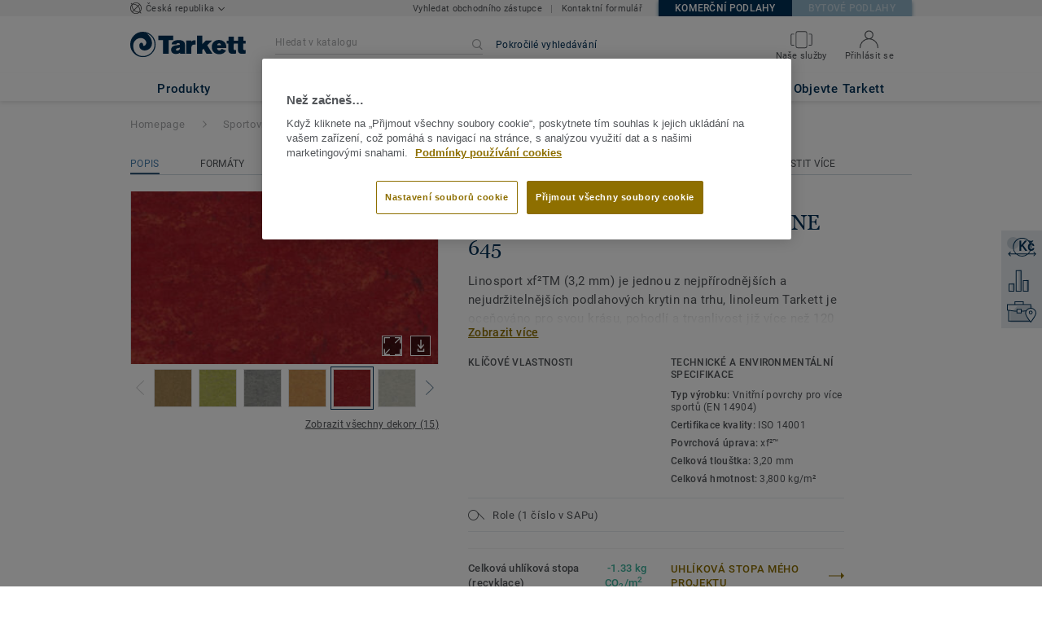

--- FILE ---
content_type: application/javascript; charset=UTF-8
request_url: https://objektove.tarkett.cz/_nuxt/lang-messages-cs_CZ-yml.5aeb83d830f98e7cd6f8.js
body_size: 73816
content:
(window.webpackJsonp=window.webpackJsonp||[]).push([[22],{913:function(e,o){const t=[{"about_tarkett.title":"Tarkett | Zpráva o činnosti a udržitelnosti 2016 - 2017","about_tarkett.who_we_are.title":"Kdo jsme","about_tarkett.who_we_are.text":"Společnost Tarkett navrhuje podlahové krytiny a sportovní povrchy tak, aby zajistily pohodlí lidem ve vnitřních prostorách a zároveň respektovaly životní prostředí.<br />Poskytuje podlahová řešení pro různá odvětví a zavazuje se k zajištění nejvyšší kvality pro danou investici.","about_tarkett.in_the_world.title":"Tarkett ve světě","about_tarkett.in_the_world.subtitle":"Trvale udržitelný obchodní model Tarkett používá svůj globální dosah.","about_tarkett.in_the_world.employee.number":"13 000","about_tarkett.in_the_world.employee.text":"zaměstnanců","about_tarkett.in_the_world.laboratories.number":"24","about_tarkett.in_the_world.laboratories.text":"výzkumných laboratoří","about_tarkett.in_the_world.design.number":"4","about_tarkett.in_the_world.design.text":"designová <br />centra","about_tarkett.in_the_world.recycling.number":"7","about_tarkett.in_the_world.recycling.text":"recyklačních center","about_tarkett.in_the_world.innovation.number":"1","about_tarkett.in_the_world.innovation.text":"výzkumné a inovační <br /> centrum","about_tarkett.in_the_world.industrial.number":"34","about_tarkett.in_the_world.industrial.text":"výrobních závodů po celém světě","about_tarkett.in_the_world.net_sales.number":"2.8","about_tarkett.in_the_world.net_sales.top":"Více než","about_tarkett.in_the_world.net_sales.bottom":"miliard Euro v tržbě v roce 2018","about_tarkett.in_the_world.exposure.title":"Vyvážené rozmístění","about_tarkett.in_the_world.exposure.north_america":"44%<br />Severní<br />Amerika<br />(vč. sportu)","about_tarkett.in_the_world.exposure.emea":"36%<br />EMEA<br />(vč. sportu)","about_tarkett.in_the_world.exposure.other":"20% <br />CIS, APAC<br />&amp; LATAM","about_tarkett.in_the_world.countries.number":"100","about_tarkett.in_the_world.countries.top":"Prodává ve více než","about_tarkett.in_the_world.countries.bottom":"zemích","about_tarkett.in_the_world.flooring_sold.number":"1.3","about_tarkett.in_the_world.flooring_sold.text":"milionů metrů čtverečních podlahových krytin prodaných každý den","about_tarkett.at_a_glance.title":"Tarkett na první pohled","about_tarkett.at_a_glance.subtitle":"130 let práce na inovacích, nejlepší kvalitě a trvanlivosti našich výrobků a služeb, závazek péče o životní prostředí přinesl společnosti Tarkett globální<br /> vedoucí pozici při výrobě podlah a sportovních ploch pro všechny segmenty.","about_tarkett.at_a_glance.segments":"Segmenty","about_tarkett.at_a_glance.portfolio":"jedno z nejširších<br />produktových portfólií","about_tarkett.at_a_glance.portfolio.item_1":"Vinyl","about_tarkett.at_a_glance.portfolio.item_2":"Laminát","about_tarkett.at_a_glance.portfolio.item_3":"Linoleum","about_tarkett.at_a_glance.portfolio.item_4":"Pryž a příslušenství","about_tarkett.at_a_glance.portfolio.item_5":"Koberce","about_tarkett.at_a_glance.portfolio.item_6":"Umělé trávníky","about_tarkett.at_a_glance.portfolio.item_7":"Dřevo","about_tarkett.at_a_glance.portfolio.item_8":"Atletické dráhy","about_tarkett.at_a_glance.number_one":"č.1","about_tarkett.at_a_glance.number_one.item_1":"ve výrobě vinylových krytin po celém světě","about_tarkett.at_a_glance.number_one.item_2":"ve výrobě umělých trávníků po celém světě","about_tarkett.excellence.title":"Provozní a obchodní dovednosti","about_tarkett.excellence.text":"Společnost Tarkett zavádí od roku 2009 světovou výrobu (WCM), která si osvojuje a sdílí osvědčené postupy, nápady a interní měřítka.<br />Místní a centrální týmy nadále zlepšují bezpečnost, pracovní prostředí, služby zákazníkům, kvalitu a konkurenceschopnost.","about_tarkett.excellence.quote":"Naším cílem je využít vlastnosti světové výroby a lidí, abychom se stali měřítkem v oboru, pokud jde o bezpečnost a zákaznický servis.","about_tarkett.excellence.quoted":"Antoine Prevost, Executive Vícepresident Operations","about_tarkett.customer_experience.title":"Zkušenosti zákazníků","about_tarkett.customer_experience.text":"Stejně jako Tarkett vyvíjí pro koncové uživatele řešení s přidanou hodnotou, program Customer Experience 2.0 se zaměřuje na rozvíjení vztahů s našimi obchodními partnery, jako jsou architekti a projektanti, podlaháři, dodavatelé a distributoři, a pomáhá v růstu jejich podnikání.","about_tarkett.customer_experience.quote":"Tarkett se zaměřuje na to, aby se stal nejlepší a nejpříjemnější společností, se kterou se můžete setkat.","about_tarkett.customer_experience.quoted":"Gilles Lebret, víceprezident zákaznického servisu","about_tarkett.sustainability.title":"Udržitelný rozvoj","about_tarkett.sustainability.subtitle":'Tarkett zavádí komplexní strategii udržitelného rozvoje založenou na pokročilém systému "uzavřeního životního cyklu" společnosti Tarkett a nyní je lídrem v oblasti podlahářského průmyslu směrem k cirkulárním ekonomikám inspirovaným<br />zásadami Cradle to Cradle®.',"about_tarkett.sustainability.quote":"Vše začíná našimi klienty. Ti jsou inspirací našeho holistického přístupu ke zdraví, blahu a kvalitě života na naší planetě.","about_tarkett.sustainability.quoted":"Anne-Christine Ayed<br />EVP Výzkum, inovace a životní prostredí","about_tarkett.sustainability.circular_economy.title":"Přispívá k<br />cirkulární  ekonomice","about_tarkett.sustainability.circular_economy.subtitle":"Společnost Tarkett se zavázala k přechodu od lineárního modelu k modelu s cirkulární ekonomikou, který zahrnuje recyklaci zdrojů v uzavřeném cyklu od návrhu a výroby po pozdější fáze využití a obnovy.","about_tarkett.sustainability.ce_100":"Přispívá k cirkulární ekonomice.","about_tarkett.sustainability.cradle_to_cradle":"Aplikuje Cradle na Cradle® od roku 2011.","about_tarkett.sustainability.global_compact":"Také se zavazuje k 10 zásadám OSN a zapojuje i dodavatele.","about_tarkett.sustainability.world_economic_forum":"Zapojuje se do diskuzí o změně klimatu, cirkulární ekonomice a budoucnosti výstavby.","about_tarkett.challenges.title":"Řešení globálních problémů","about_tarkett.challenges.global_goals.text":"V souladu se 17 cíli trvale udržitelného rozvoje OSN, Tarkett přispívá na pět z nich již mnoho let a rozvíjí akční plán udržitelného rozvoje v celé organizaci na rok 2020.","about_tarkett.challenges.good_health.title":"Ekologický design s dobrými materiály","about_tarkett.challenges.good_health.text":"Tarkett se zaměřuje na výběr dobrých materiálů pro lidské zdraví a životní prostředí a usiluje o zlepšení kvality ovzduší ve vnitřních prostorách a přispívá ke zdravým prostorům.","about_tarkett.challenges.responsible_consumption.title":"Rozvíjí modely cirkulární ekonomiky","about_tarkett.challenges.responsible_consumption.text":"Tržní model Tarkett je vhodným nástrojem pro zajištění udržitelné spotřeby a produkce, počítá s koncem používání produktů a přeměnou odpadu na vysoce kvalitní zdroje.","about_tarkett.challenges.climate_action.title":"Boj proti změnám klimatu","about_tarkett.challenges.climate_action.text":"Společnost Tarkett je odhodlána bojovat proti změnám klimatu prostřednictvím spravování energie v průmyslových areálech a využívání recyklovaných materiálů.","about_tarkett.challenges.sustainable_cities.title":"Rozvíjení podnikatelské a sociální odpovědnosti","about_tarkett.challenges.sustainable_cities.text":"Tarkett přispívá k bezpečnému a rozmanitému pracovnímu prostředí, podporuje dialog a zapojení místních komunit.","about_tarkett.challenges.partnerships.title":"Podpora zapojení zúčastněných stran","about_tarkett.challenges.partnerships.text":"Jako spolehlivý a uznávaný lídr je společnost Tarkett jedničkou v oblasti dialogu o odpovědném využívání zdrojů a udržitelném rozvoji.","about_tarkett.responsibility.title":"Podnikatelská a společenská odpovědnost","about_tarkett.responsibility.subtitle":"Tarkett má historii silného podnikatelského ducha, umožňuje lidem ukázat to nejlepší ze sebe pro lepší zítřek.","about_tarkett.responsibility.tarkett_awards":"Tarkett Awards je mezinárodní program udělování cen zaměstnancům za podíl ve skupinovém úspěchu.","about_tarkett.responsibility.tarkett_cares":"Tarkett Cares je dobrovolnický program, který mobilizuje týmy po celém světě, aby pomohli lidem k lepšímu životu a sdíleli svůj čas a talent s místními komunitami.","about_tarkett.responsibility.tarkett_academy":"Tarkett Academy je vzdělávací program pro podlaháře.","about_tarkett.segments.design":"Design","about_tarkett.segments.sustainability":"Udržitelnost","about_tarkett.segments.innovation":"Inovace","about_tarkett.segments.references":"Reference:","about_tarkett.home.title":"Bydlení","about_tarkett.home.left_subtitle":"Barevné vzory, akustické pohodlí a snadná instalace jsou typickým rysem společnosti Tarkett, které vytvoří v každé místnosti domu příjemné obytné prostory.","about_tarkett.home.right_subtitle":"Modularita a snadnost instalace řídí trh s bydlením.","about_tarkett.home.design.item_1":"Tarkett nabízí produkty do všech místností v domě, mokrých i suchých prostorů, ve všech barvách, vzorech a formátech, které uspokojí všechny potřeby a styly.","about_tarkett.home.design.item_2":"Luxusní vinylové dílce Starfloor Click 55 jsou dodávány v 28 exkluzivních provedeních s profesionálním klikovým systémem, s odolností proti opotřebení a 20letou zárukou pro komerčníâ€™”užití.","about_tarkett.home.sustainability.item_1":"Kvalita vnitřního ovzduší: vinylové podlahové krytiny Tarkett mají úroveň emisí těkavých organických sloučenin (VOC) <strong>10x nižší</strong>než nejpřísnější normy v Evropě.","about_tarkett.home.references.item_1":'FRANCOUZSKÁ POLYNÉSIE, Papeete, <span class="po_italic">Renovace společenských prostor </span> &mdash; 5 000 m² heterogenního vinylu',"about_tarkett.home.references.item_2":'RUSKO, Moskva, <span class="po_italic">Renovace bytového komplexu </span> &mdash; 7 000 m² laminátu',"about_tarkett.education.title":"Školství","about_tarkett.education.left_subtitle":"Od školek a škol až po univerzity má Tarkett odborné znalosti o vzdělávacím prostoru a nabízí širokou škálu kompletních řešení pro zdravé a optimální učební prostředí.","about_tarkett.education.right_subtitle":"Od roku 2010 bylo do dnešního dne získáno zpět a recyklováno více než 116 000 tun koberců, LVT a odpadů.","about_tarkett.education.design.item_1":"Tarkett ví, že tichá podlaha ve správné barvě může pozitivně ovlivnit učení.","about_tarkett.education.design.item_2":"Studie, kterou společnost Tarkett provedla  na základě  vnímání barev a prostoru dětí, potvrdila vliv barev na tvořivost a soustředění a vedla k vývoji čtyř barevných emočních skupinâ€”Čistá a přírozená, Svěží a optimistická, Chladná a uklidňující a Teplá a vstřícná.","about_tarkett.education.sustainability.item_1":"Kvalita a pohoda vnitřního ovzduší jsou klíčem jak pro studenty, tak pro učitele.","about_tarkett.education.sustainability.item_2":"Díky podlahovým technologiím kolekce Tarkett iQ, Tapiflex, Acczent, iD Inspiration a řady Safetred dosahují nízkých emisí VOC<sup>(1)</sup> pod limit a změkčovadel bez ftalátů<sup>(2)</sup>.<br /><br />","about_tarkett.education.sustainability.caption_1":"Těkavé organické sloučeniny","about_tarkett.education.sustainability.caption_2":"Kromě recyklovaného obsahu pro některé produkty","about_tarkett.education.references.item_1":'OSTROV RÉUNION, Saint-Denis (RÃ©union), <span class="po_italic">Severní střední škola</span> &mdash; 5,000 m² heterogenního vinylu',"about_tarkett.education.references.item_2":'USA, West Lunn, Oregon, <span class="po_italic">Základní škola Trillium Creek  </span> &mdash; koberec',"about_tarkett.education.references.item_3":'BELGIE, Antverpy, <span class="po_italic">Vysoká škola Karla De Grote </span> &mdash; 8 000 m² vinylů a koberců',"about_tarkett.workplace.title":"Kanceláře","about_tarkett.workplace.left_subtitle":"Kreativní a udržitelné řešení podlahových krytin pro pracovište také může přispět k efektivitě a spokojenosti zaměstnanců zlepšením kvality vzduchu, akustiky a celkového pohodlí.","about_tarkett.workplace.right_subtitle":"Zdravé a inspirující prostředí zlepšuje výkonnost a produktivitu zaměstnanců a snižuje absenci.","about_tarkett.workplace.sustainability.item_1":"Tandus představil ethos® podklad, který využívá alternativu PVC, PVB, vysocevýkonný polymer recyklovaný z vyhozených čelních a bezpečnostních skel. Navíc je Ethos Modular prvním americkým modulárním kobercem, který má certifikaci Cradle to Cradle<sup>TM</sup> Silver.","about_tarkett.workplace.innovation.item_1":"V propojeném světě, kde lidé pracují odkudkoli, se pracovní prostředí mění. Jeho design má blíže k domácímu, je více neformální a uvolněný, díky modulárním podlahovým krytinám a kombinovatelným barvám a materiálům.","about_tarkett.workplace.references.item_1":'FRANCOUZSKÁ GUYANA, Kourou, <span class="po_italic"> Renovace Guyanského kosmického centra</span> &mdash; 6 000 m² heterogenního vinylu',"about_tarkett.workplace.references.item_2":'FRANCIE, Paříž la DÃ©fense, <span class="po_italic">Allianz Kanceláře</span> &mdash; 42 000 m² LVT a koberce',"about_tarkett.workplace.references.item_3":'RUSKO, Moskva, <span class="po_italic">Kanceláře ve slavné továrně na čokoládu Rudý říjen</span> &mdash; 1 125 m² LVT',"about_tarkett.healthcare.title":"Zdravotnictví","about_tarkett.healthcare.left_subtitle":"Tarkett je lídrem v poskytování péče o lidi prostřednictvím pohodlných, hygienických léčebných prostředí pro zaměstnance a pacienty v nemocnicích a pečovatelských domech.","about_tarkett.healthcare.right_subtitle":"Každá druhá nemocnice v Evropě je vybavena podlahou Tarkett.","about_tarkett.healthcare.sustainability.item_1":"Kromě ergonomického prostředí, které napomáhá zotavování pacientů, nabízí řešení společnosti Tarkett špičkovou kvalitu vzduchu a hygienu vnitřního prostředí a poskytuje pohodlí při chůzi, jízdě a akustický komfort.","about_tarkett.healthcare.sustainability.item_2":"iQ One je nová generace homogenních podlah z PVC, která neobsahuje plastifikátory.","about_tarkett.healthcare.design.item_1":"Barvy, světlo a kontrasty přispívají k blahu a bezpečnosti pacientů s Alzheimerovou chorobou.","about_tarkett.healthcare.design.item_2":"Společnost Tarkett provedla rozsáhlou studii mezi lékaři a specialisty na Alzheimerovu chorobu, aby pochopila, jak podlahy ovlivňují chování a náladu pacienta ve zdravotnických zařízeních.","about_tarkett.healthcare.references.item_1":'TURECKO, <span class="po_italic">nemocnice Yozgat</span> &mdash; 100 000 m² homogenního vinylu',"about_tarkett.healthcare.references.item_2":'JIHOAFRICKÁ REPUBLIKA, Kapské Město, <span class="po_italic">Vojenská nemocnice</span> &mdash; 14 000 m² homogenního vinylu',"about_tarkett.healthcare.references.item_3":'NOVÁ KALEDONIE, <span class="po_italic">nemocnice KonÃ©</span> &mdash; 10 000 m² homogenního vinylu',"about_tarkett.stores.title":"Prodejny","about_tarkett.stores.left_subtitle":"Od módního butiku až po obchodní řetězce, podlaha hraje důležitou roli při orientaci po prodejně a může umocnit celkový zážitek zákazníka.","about_tarkett.stores.right_subtitle":"Dobrý design může vytvořit trvalý dojem o tom, jak lidé vnímají prostor.","about_tarkett.stores.design.item_1":"Obchody by měly zajistit jedinečný zážitek, který podpoří identitu značky, umocní návštěvu zákazníků a dodá obchodu novou hodnotu.","about_tarkett.stores.middle_column.item_1":"Luxusní vinylové dílce (LVT) jsou dokonalým prostředkem pro hru s formáty a barev. â€œPodlaha je nové hřištěâ€ je nová uživatelsky přívětivá webová stránka, která poskytuje profesionálům galerii fotografií  s inspiracemi návrhů podlah, které si hrají s formáty, barvami a kombinacemi.","about_tarkett.stores.references.item_1":'Velká Británie, Londýn,<span class="po_italic">Marks &amp; Spencer Oxford Street</span> &mdash; vinyl',"about_tarkett.stores.references.item_2":'RUSKO, různá města, <span class="po_italic">obchody Leroy Merlin</span> &mdash; 5 150 m² homogenního vinylu',"about_tarkett.stores.references.item_3":'USA, Denver, CO, <span class="po_italic">NFL Denver Broncos obchod</span> &mdash; zakázkové  pryžové dlaždice',"about_tarkett.hospitality.title":"Ubytování","about_tarkett.hospitality.left_subtitle":"Tarkett pomáhá hotelum, restauracím a kulturním zarízením vytváret exkluzivní zážitky pro vybudování loajality znacky a rust zákaznické základny.","about_tarkett.hospitality.right_subtitle":"Modulární řešení a individuální návrhy pomáhají vytvářet nezapomenutelné prostory.","about_tarkett.hospitality.design.item_1":"Podlahy hrají klíčovou roli při budování jedinečného zážitku.","about_tarkett.hospitality.design.item_2":"Kolekce Infinies<sup>TM</sup>, uvedená v roce 2016, jsou luxusní vinilové dílce (LVT) s digitálními potisky navrženými pěti mezinárodně uznávanými umělci, a zároveň nástrojem pro spolupráci, umožňujícím architektům a designérům přizpůsobit návrhy.","about_tarkett.hospitality.innovation.item_1":"Tarkett nabízí jednorázový obchod, od eko až po špickové hotely s ruznými podlahami.","about_tarkett.hospitality.innovation.item_2":"Světelná podlaha s integrovanou technologií LED společnosti Philips, která oslovuje a informuje lidi novým způsobem.","about_tarkett.hospitality.references.item_1":'ŠPANELSKO,Barcelona, <span class="po_italic">Hotel Catalonia AinyÃ³</span> (PLAZA) &mdash; 2 000 m² LVT',"about_tarkett.hospitality.references.item_2":'RUSKO, Petrohrad, <span class="po_italic">Hermitage museum</span> &mdash; 5,200 m2 homogenního vinylu',"about_tarkett.hospitality.references.item_3":'Kanada, Alberta, <span class="po_italic"> Mezinárodní letište Edmonton </span> &mdash; Powerbond, koberec',"about_tarkett.marine.title":"Námořní, letecká, doprava a průmysl","about_tarkett.marine.left_subtitle":"Tarkett je významným hráčem v  podlahových řešeních pro leteckou, námořní, automobilovou, autobusovou a námořní dopravu, vagóny a železniční průmysl.","about_tarkett.marine.right_subtitle":"Různorodá řešení společnosti Tarkett splňují nejnáročnější technické specifikace.","about_tarkett.marine.design.item_1":"Tarkett každorocne prenstavuje trendovou  a koncepcní prognózu pro námorní a letecký prumysl.","about_tarkett.marine.innovation.item_1":"Tarkett rozširuje své portfolio pro námořní průmysl o další materiály, certifikované Mezinárodní námořní organizací, v kategoriích koberců, vinylů a linolea.","about_tarkett.marine.references.item_1":'Zaoceánská výletní loď, <span class="po_italic">Koningsdam</span> pro Holland American Line &mdash; koberec',"about_tarkett.marine.references.item_2":"KLM vlajková loď â€œWorld Business Classâ€ Kajuta","about_tarkett.sports.title":"Sport a Wellness","about_tarkett.sports.left_subtitle":"Tarkett se snaží přispět k lepším sportovním výkonům a bezpečnosti ve sportu a volném čase, uvnitř i venku.","about_tarkett.sports.right_subtitle":"Tarkett má více než 25 let zkušeností s umělým trávníkem.","about_tarkett.sports.design.item_1":"Řešení na zakázku od společnosti Tarkett nabízí umístění značky nebo loga na podlahy venkovních ale i vnitřních sportovních hal a umělých trávnících, což zvyšuje vizuální identitu týmu.","about_tarkett.sports.design.item_2":"","about_tarkett.sports.innovation.item_1":"Společnost Tarkett klade důraz na inovace, aby mohla poskytovat různorodé zážitky pro všechny typy uživatelů:","about_tarkett.sports.innovation.bullet_point_1":"Umělý trávník CoolPlay","about_tarkett.sports.innovation.bullet_point_2":"Hydraulické tratě Rise-N-Run","about_tarkett.sports.innovation.bullet_point_3":"GrassMaster&reg; Hybridní trávník","about_tarkett.sports.references.item_1":'USA, Massachusetts, <span class="po_italic">Gillette Stadión</span> pro Holland American Line &mdash; Umělý trávník',"about_tarkett.sports.references.item_2":'ITÁLIE, Milán, <span class="po_italic">AC Milan and Inter Milan San Siro Stadium</span> &mdash; Na hřišti GrassMasterÂ® a umělá tráva pro okolí stadionu',"about_tarkett.sports.references.item_3":'BRAZÍLIE, <span class="po_italic">zázemí Olympijských her </span> (média a tisková centra, vesnička pro sportovce a některé provozní oblasti) &mdash; vinyl',"account.account_details.change_your_password":"Změnit heslo","account.account_details.details.edit":"Upravit účet","account.account_details.empty_history_title":"Ješte nebyly objednány vzorky.","account.account_details.details.company":"Společnost","account.account_details.details.email_address":"Vaše emailová adresa","account.account_details.details.firstname":"Jméno","account.account_details.details.function.architect":"Architekt","account.account_details.details.function.building_contractor":"Dodavatel stavby","account.account_details.details.function.designer":"Projektant","account.account_details.details.function.distributor":"Distributor","account.account_details.details.function.economist":"Ekonom","account.account_details.details.function.flooring_contractor_support":"Podpora dodavatelů podlah","account.account_details.details.function.general_contractor":"Hlavní dodavatel","account.account_details.details.function.label":"Pracovní pozice","account.account_details.details.function.press":"Tisk","account.account_details.details.function.project_manager":"Projektový manažer","account.account_details.details.lastname":"Příjmení","account.account_details.details.mobile_phone":"Mobilní telefon","account.account_details.details.office_phone":"Telefon do kanceláře","account.account_details.details.title":"INFORMACE O ÚČTU","account.account_details.your_password":"VAŠE HESLO","account.account_nav.account_details":"Profil účtu","account.account_nav.documents":"Moje dokumenty","account.account_nav.requests":"Moje žádost","account.account_nav.samples_history":"Moje žádosti o vzorky","account.confirmation_page.general_inquiry.label_button":"Zpět na domovskou stránku","account.confirmation_page.general_inquiry.message":"Vaše žádost číslo {ssid} byla přijata. Právě jsme Vám zaslali potvrzení a brzy se Vám ozveme.","account.confirmation_page.general_inquiry.meta.title":"Kontaktujte nás | Tarkett","account.confirmation_page.general_inquiry.title":"Děkujeme Vám za Váš dotaz","account.contact":"Kontakt","account.documents.download_center_section":"Sekce služby Stažení softwaru","account.documents.feel_free_to_add_some":"Můžete je přidat ze","account.documents.no_document_in_your_account":"Na Vašem účtu ještě nemáte žádné dokumenty uložené.","account.documents.title":"Vaše dokumenty","account.documents.you_could_then_create_list":"a pak vytvořit seznamy, které lze odeslat e-mailem.","account.edit_my_account.company_name.blank":"Název společnosti musí být vyplněn.","account.edit_my_account.firstname.blank":"Vyplňte prosím své jméno","account.edit_my_account.function.blank":"Pracovní pozice musí být vypněna","account.edit_my_account.lastname.blank":"Vyplňte prosím své příjmení","account.edit_my_account.main_title":"Upravte podrobnosti o účtu","account.edit_my_account.password.blank":"Heslo musí být vyplněno","account.edit_my_account.title":"Upravte podrobnosti o účtu","account.edit_my_password.current_password.blank":"Zadejte své aktuální heslo.","account.edit_my_password.error.wrong_credentials":"Vaše současné heslo je nesprávné.","account.edit_my_password.main_title":"Upravte své heslo","account.edit_my_password.old-password":"Současné heslo","account.edit_my_password.password":"Nové heslo","account.edit_my_password.password.blank":"Zadejte prosím nové heslo.","account.edit_my_password.password.long":"Vaše heslo musí obsahovat méně než 100 znaků.","account.edit_my_password.password.short":"Vaše heslo musí obsahovat 6 nebo více znaků.","account.edit_my_password.passwords.mismatch":"Hesla se musí shodovat","account.edit_my_password.repeat-password":"Nové heslo znovu","account.edit_my_password.submit":"Změnit heslo","account.edit_my_password.title":"Upravte své heslo","account.general_inquiry.meta.title":"Kontaktujte nás | Tarkett","account.general_inquiry.title":"Kontaktujte nás","account.login.error_title":"Zadali jste špatnou e-mailovou adresu nebo heslo","account.login.fail":"Zadaný e-mail a/nebo heslo jsou nesprávné.","account.login.fail_attempt_3":"Váš účet bude zablokován po dalších dvou neúspěšných pokusech o heslo.","account.login.fail_attempt_4":"Váš účet bude zablokován po dalším pokusu o neúspešný pokus o heslo.","account.login.forgot_password":"Zapomenuté heslo","account.login.locked":"Váš účet byl z bezpečnostních důvodů zablokován. Pošleme vám e-mail s odkazem na obnovení hesla.","account.login.not_a_member.benefits.intro":"Vytvořte si účet a využívejte benefity (pouze pro registrované zákazníky)","account.login.not_a_member.benefits.order_history":"Online objednání","account.login.not_a_member.benefits.sample_order":"Aktuální přehled skladových zásob","account.login.not_a_member.benefits.simplified_contact":"Historie objednávek","account.login.not_a_member.title":"Ješte nejste členem?","account.login.sign_in":"Přihlaste se k účtu","account.login.title":"Přihlaste se k účtu","account.my_account.signout":"ODHLÁSIT SE","account.my_account.user_interface_temporarily_unavailable":"Litujeme, uživatelské rozhraní je dočasně nedostupné. Zkuste to prosím znovu později.","account.password_request_confirm_page.button_resend_email":"Poslat e-mail znovu","account.register.explanation":"Vytvoření účtu u společnosti Tarkett je snadné, vyplňte tento krátký formulář a účet bude okamžitě nastaven.","account.register.title":"Vytvořit účet","account.requests.card.date_sent":"Datum odeslání","account.requests.card.enquiry_details":"Podrobnosti dotazu","account.requests.card.enquiry_topic":"Téma dotazu","account.requests.card.hide_additional_notes":"Skrýt další poznámky","account.requests.card.previous_request":"Předchozí požadavek","account.requests.card.product_information":"Informace o produktu","account.requests.card.project":"Projekt","account.requests.card.project_completion":"Dokončení projektu","account.requests.card.project_information":"Informace o projektu","account.requests.card.project_maturity":"Fáze projektu","account.requests.card.project_size":"Velikost projektu","account.requests.card.project_type":"Zaměření projektu","account.requests.card.request_enquiry":"Všeobecná poptávka","account.requests.card.request_information":"Požádejte o informace","account.requests.card.request_quote":"Cenový odhad","account.requests.card.request_type":"Typ požadavku","account.requests.card.show_additional_notes":"Zobrazit další poznámky","account.requests.card.ssid":"Id žádosti","account.requests.contact_link":"Nová žádost","account.requests.contact_message":"Nedostali jste odpověď na Váš dotaz? Omlouváme se, kontaktujte prosím náš zákaznický servis, rádi Vám pomůžeme.","account.requests.main_title":"Moje žádosti","account.requests.title":"Moje žádosti","account.reset_password.explanation":"Chcete-li obnovit heslo, jednoduše zadejte a potvrďte nové heslo níže.","account.reset_password.meta.title":"Vytvořit nové heslo","account.reset_password.passwords_must_match":"Hesla se musí shodovat","account.reset_password.title":"Vytvořit nové heslo","account.reset_password_request.explanation":"Zadejte prosím e-mailovou adresu použitou při vytvoření účtu a my Vám zašleme odkaz na získání nového hesla","account.reset_password_request.meta.title":"Zapomenuté heslo","account.reset_password_request.title":"Zapomenuté heslo","account.reset_password_request_confirmation.explanation":"Postupujte podle pokynů pro obnovení svého hesla","account.reset_password_request_confirmation.meta.title":"Resetovat heslo odeslané e-mailem","account.reset_password_request_confirmation.resend_explanation":"Pokud jste e-mail neobdrželi, zkontrolujte svoji spamovou schránku. Pokud ani tam není, zkuste znovu zaslat e-mail nebo nás kontaktujte, rádi vám pomůžeme.","account.reset_password_request_confirmation.title":"Email odeslán","account.samples_history.empty_history_explanation":"Objednání vzorku je snadné: Prohlédněte si kolekce, vyberte vzorky, vložte je do košíku a potvrdte objednávku, dorucíme je k vašim dverím.","account.samples_history.main_title":"Moje objednávky","account.samples_history.title":"Moje historie vzorků","account.sample_history.entry_sample.category":"Typ produktu","account.sample_history.entry_sample.dimensions":"Rozměry","account.sample_history.entry_sample.name":"Jméno","account.sample_history.entry_sample.product_id":"ID produktu","account.sample_history.entry_sample.quantity":"Množství:","account.shipping_addresses.manage":"Spravovat údaje dodací adresy","account.shipping_addresses.none-yet":"Dosud nemáte žádné registrované adresy.","account.shipping_addresses_details.add_shipping_address":" Přidat adresu |  Přidat adresu| Přidat adresu","account.shipping_addresses_details.delete_shipping_address":"Vymazat","account.shipping_addresses_details.edit_shipping_address":"Upravit","account.shipping_addresses_details.your_shipping_addresses":"vaše dodací adresa (adresy)","account.sign_up.server_unavailable":"Server je momentálně nedostupný, zkuste to prosím později.","account.sign_up_confirm_page.button_contact_us":"Kontaktujte nás","account.sign_up_confirm_page.one_click_from_registration_text":"Skvělá zpráva, jste jen jeden klik od dokončení Vaší registrace. Stačí potvrdit svůj účet e-mailem, který jsme vám poslali na adresu <b>{email}</b>.","account.sign_up_confirm_page.seo_title":"Vytvořit účet","account.sign_up_confirm_page.title":"Email odeslán","account.signup_activation_request.p1":"Z bezpečnostních důvodů jsme Vám poslali e-mail pro aktivaci Vašeho účtu na adresu <b>{email}</b>.","account.signup_activation_request.p2":"Klikněte na odkaz zobrazený v e-mailu a potvrďte svou identitu.","account.signup_activation_request.p3":'Pokud jste e-mail neobdrželi, klikněte na  <a href="{url}"> vytvořit nový účet</a>.',"account.signup_activation_request.title":"V Tarkettu Vás už známe","account.signup_activation_update.error.invalid_token":"Token, který používáte, je neplatný.","account.signup_activation_update.explanation":"Skvělá zpráva! Jste jen jeden klik od dokončení Vaší registrace. Jednoduše vyplňte tento krátký formulář a vše bude okamžitě nastaveno.","account.signup_activation_update.success_message":"Skvělá zpráva! Váš účet byl aktivován","account.signup_activation_update.title":"Vytvořit účet","account.signup_landing.explanation":"Vytvoření účtu trvá jen několik minut.","account.signup_landing.title":"Vytvořit účet","account.signup_landing.user_already_exists":"Emailová adresa je již používána","account.view.hello":"MŮJ ÚČET","account.view.my_account_menu":"MOJE POŽADAVKY","account.view.title":"Můj účet","article.show.scroll_down":"Chcete-li pokračovat, přejděte dolů","article.view.default_read_more":"Přečtěte si více","article.view.learn_more":"Další informace","article.view.related_articles":"Související článek|Související článek|Související články","article.view.related_collections":"Doporučená kolekce|Doporučená kolekce|Doporučené kolekce","article_page.title.tarkett":"Tarkett","base.basket":"Košík","base.hello":"Dobrý den","base.login":"Přihlásit se","base.reset-password":"Změnit heslo","base.switch-en_US":"American","base.switch-fr_FR":"Français","base.switch-nl_NL":"Dutch","basket.add-sample":"Získejte vzorek","basket.basket":"Nákupní košík","basket.download_image_mobile.seo.title":"Informace o {collection_name} obrázek | Tarkett","basket.empty":"Váš seznam je prázdný","basket.order.btn":"Objednat nyní","basket.order.success":"Váš košík byl úspešně objednán","basket.order_confirmation.message":"Vaše objednávka {ssid} byla odeslána na náš zákaznický servis. Budeme vás brzy kontaktovat s informacemi o doručení.","basket.order_confirmation.meta.title":"Potvrzení objednávky vzorku","basket.order_confirmation.title":"Děkujeme za Vaši objednávku","basket.product-id":"Odkaz","basket.product-name":"Jméno produktu","basket.product-qty":"Množství","basket.quotation_confirmation.label_button":"Zpět na domovskou stránku","basket.quotation_confirmation.message":"Vaše cenová poptávka {ssid} byla odeslána. Zástupce zákaznického servisu se vám co nejdříve ozve.","basket.quotation_confirmation.meta.title":"Požádejte o nabídku","basket.quotation_confirmation.title":"Děkujeme za Vaši žádost o cenový odhad","basket.quotation_request.apptype.label":"Sektor","basket.quotation_request.collection":"Kolekce","basket.quotation_request.from_cta.label":"Další poznámky (max: 1 500 znaků)","basket.quotation_request.from_cta.message":"Zadejte prosím text s méně než 1 500 znaky","basket.quotation_request.from_footer.label":"O které kolekce/produkty máte zájem? (max: 1 500 znaků)","basket.quotation_request.from_footer.message":"Zadejte prosím text s méně než 1 500 znaky","basket.quotation_request.ending.label":"Datum dokončení","basket.quotation_request.ending.less_a_month":"Za méně než měsíc","basket.quotation_request.ending.more_six_months":"Za více než 6 měsíců","basket.quotation_request.ending.one_to_three_months":"Za 1 až 3 měsíce","basket.quotation_request.ending.three_to_six_months":"Za 3 až 6 měsíců","basket.quotation_request.maturity.concept":"Koncept","basket.quotation_request.maturity.label":"Stádium projektu","basket.quotation_request.maturity.layout_in_progress":"Probíhá instalace","basket.quotation_request.maturity.product_choices":"Výběr produktů","basket.quotation_request.maturity.technical_specifications":"Technické specifikace","basket.quotation_request.product":"Produkt","basket.quotation_request.product_choice":"Vámi vybraný produkt","basket.quotation_request.project_information":"Informace o Vašem projektu","basket.quotation_request.request":"Žádost o cenovou nabídku","basket.quotation_request.send":"Odeslat žádost","basket.quotation_request.size.label":"Velikost projektu","basket.quotation_request.size.less_100":"< 100m²","basket.quotation_request.size.less_200":"< 250m²","basket.quotation_request.size.less_300":"< 500m²","basket.quotation_request.size.less_400":"< 1 000 m²","basket.quotation_request.size.less_500":"> 1 000 m²","basket.quotation_request.success":"Vaše žádost o cenovou nabídku byla odeslána.","basket.quotation_request.title":"Požádejte o cenový odhad","basket.order_shipping_information.seo.title":"Informace o doručení objednávky vzorku","basket.order_shipping_information.seo.title.anonymous":"Kontaktní a přepravní informace","basket.order_shipping_information.title":"Přepravní informace","basket.order_shipping_information.title.anonymous":"Kontaktní a přepravní informace","basket.shipping_address.new_address":"Odeslat na novou adresu","basket.shipping_project.apptype.label":"Sektor","basket.shipping_project.apptype.office_public_institutions":"Kanceláře a veřejné instituce","basket.shipping_project.apptype.stores_shops":"Prodejny a nákupní centra","basket.shipping_project.comment.label":"Další poznámky (max: 1 500 znaků)","basket.shipping_project.comment.message":"Zadejte prosím text s méně než 1 500 znaky","basket.shipping_project.ending.label":"Datum dokončení","basket.shipping_project.ending.less_a_month":"za méně než měsíc","basket.shipping_project.ending.more_six_months":"za více než 6 měsíců","basket.shipping_project.ending.one_to_three_months":"za 1 až 3 měsíce","basket.shipping_project.ending.three_to_six_months":"za 3 až 6 měsíců","basket.shipping_project.explanation":"Pro přístup k této funkci musíte být přihlášeni","basket.shipping_project.form_title":"Informace o projektu","basket.shipping_project.maturity.concept":"Koncept","basket.shipping_project.maturity.label":"Fáze projektu","basket.shipping_project.maturity.layout_in_progress":"Probíhá instalace","basket.shipping_project.maturity.product_choices":"Výběr produktů","basket.shipping_project.maturity.technical_specifications":"Technické specifikace","basket.shipping_project.send":"Odeslat mou objednávku","basket.shipping_project.size.label":"Velikost projektu","basket.shipping_project.size.less_100":"< 100m²","basket.shipping_project.size.less_200":"< 250m²","basket.shipping_project.size.less_300":"< 500m²","basket.shipping_project.size.less_400":"< 1 000 m²","basket.shipping_project.size.less_500":"> 1 000 m²","basket.shipping_project.title":"Informace o projektu pro objednávku vzorku","basket.view.added_everything":"Našli jste vše, co potřebujete?","basket.view.create_an_account":"Vytvořit účet","basket.view.have_an_account.benefits.intro":"Vytvořte si účet (pouze pro registrované zákazníky) a využívejte benefity:","basket.view.have_an_account.benefits.order_history":"Online objednání","basket.view.have_an_account.benefits.sample_order":"Historie objednávek","basket.view.have_an_account.benefits.retrieve_basket":"Aktuální přehled skladových zásob","basket.view.info_proceed_anonymous.intro":"Pokud to bude vaše jediná žádost o vzorek:","basket.view.info_proceed_anonymous":"Pokračujte k pokladně bez přihlášení","basket.view.label_size":"Formát","basket.view.order_now":"Pokračujte k pokladně","basket.view.placeholder":"Vyhledat produkt nebo kolekci","basket.view.remove":"Odstranit","basket.view.requested_sample":"Váš košík je prázdný |  Požadovaný vzorek | Vaše požadované vzorky","basket.view.quantity":"Množství","basket.view.search_text.b2b":"Váš košík je prázdný. Můžete si objednat až {max} vzorku zdarma. Další informace naleznete v našem katalogu nápadů a řešení. | Mužete objednat až {max}  vzorku zdarma. Hledejte v našem katalogu nápady a rešení.|Mužete objednat až {max}  vzorku zdarma. Hledejte v našem katalogu nápady a rešení.","basket.view.search_text_api_down":"Stále můžete vyhledat produkt.","basket.view.seo_title":"Můj košík | Â Objednávka vzorku | Â Tarkett","basket.view.sign_in":"Přihlaste se a zadejte objednávku","basket.view.title":"Můj košík | Objednávka vzorku | Tarkett","category.collection_results.number_of_matching_results":" Kolekce | Kolekce | kolekce","category.hero.see_details":"ZOBRAZIT PODROBNOSTI","collection.available_backing":"Podklad","collection.backing_selection_select":"Vyberte prosím podklad","collection.backing_specifications.backing_compression_deflection_astm_d_3574":"Průhyb (metrické) ASTM D 3574","collection.backing_specifications.backing_compression_set_astm_d_3574":"Sada komprese ASTM D-3574","collection.backing_specifications.backing_dye_method":"Způsob barvení","collection.backing_specifications.backing_pile_fibre":"Vpichované vlákno","collection.backing_specifications.backing_post_consumer_recycled_content":"Obsah recyklovaného materiálu","collection.backing_specifications.backing_total_thickness":"Celková tloušťka","collection.description":"Popis","collection.downloads.text":"Navštivte naše centrum pro stažení dokumentace, kde naleznete všechny požadované dokumenty ke stažení pro kolekci {collectionName}","collection.downloads.title":"Dokumenty","collection.downloads.visit":"Navštivte centrum dokumentace","collection.download_image_mobile.download":"Stáhnout fotografie","collection.hero.key_features":"Klíčové vlastnosti","collection.hero.see_details":"Objevte více","collection.individual_sku.available_backing":" a {length} podklad | a {length} podklad |a {length} podkladů","collection.individual_sku.available_format":"K dispozici ve formátu {length}|K dispozici ve formátu {length}|K dispozici v {length} formátech","collection.next_step.find_retailer_title":"Vyhledat prodejce","collection.next_step.find_sales_rep_title":"Vyhledat obchodního zástupce","collection.next_step.get_quote_description":"Vyplňte náš krátký dotazník a získejte cenovou nabídku pro Váš projekt","collection.next_step.get_quote_link":"Požádat o cenový odhad","collection.next_step.get_quote_title":"Požádat o cenový odhad","collection.references.title":"Reference s {collection_name} |Reference s {collection_name} | Reference s  {collection_name}","collection.technical_specifications.specifications-none":"Klikněte na produkt nebo navštivte Centrum technické dokumentace.","collection.technical_specifications.title":"Technická a environmentální specifikace","collection.thumbnails.explore":"Podívejte se na detaily produktu","collection.thumbnails.order_a_sample":"Objednat vzorek","collection.thumbnails.room_visualizer_mobile_hint":"Pro lepší představivost, použijte v tabletu nebo v počítači.aplikaci pro vzualizaci prostoru","collection.thumbnails.view_all":"Zobrazit všechny dostupné formáty","collection.thumbnails.view_room_visualizer":"Zobrazit vzualizaci prostoru","components.considerations.default_link_title":"Přečtěte si více","components.considerations.discover_more":"Úvahy a postřehy pro {name}","components.considerations.see_all":"Zobrazit více","components.considerations.see_less":"Zobrazit méně","components.considerations.title":"Úvahy a postřehy pro {name}","components.cookie_notification.button":"PŘIJMOUT A ZAVŘÍT","components.cookie_notification.cookie_policy":"Podmínky používání cookies","components.cookie_notification.message":"Používáme cookies, abychom vám na našich webových stránkách poskytli co nejlepší zkušenosti, a pokračováním na naše webové stránky souhlasíte s jejich použitím. Přečtěte si zásady cookies a dozvíte se více.","components.doc_centre_zipped_bar.document_list":"Seznam dokumentů","components.doc_centre_zipped_bar.documents_added":"Dokument přidaný do seznamu |Dokument přidaný do seznamu |Dokumenty přidány do seznamu","components.doc_centre_zipped_bar.download":"Stáhnout","components.doc_centre_zipped_bar.email_documents":"Dokumenty v emailu","components.doc_centre_zipped_bar.mail_subject":"Seznam dokumentů společnosti Tarkett","components.doc_centre_zipped_bar.next":"Další","components.doc_centre_zipped_bar.previous":"Předchozí","components.doc_centre_zipped_bar.remove":"Odstranit","components.document.add_to_email_list":"Přidat do e-mailu","components.document.download":"Stáhnout","components.document.included_in_your_email_list":"Zahrnuto ve Vašem e-mailu","components.document.published":"Publikováno","components.document.remove_document":"Odstranit dokument","components.document.save_to_account_list":"Uložit do mého účtu","components.document.saved_to_account_list":"Uloženo do mého účtu","components.filter-results.brand.Tarkett":"Tarkett","components.filter-results.doc-role.jpeg":"JPEG","components.filter-results.doc-role.jpg":"JPG","components.filter-results.doc-role.ms_excel":"MS Excel","components.filter-results.doc-role.ms_word":"MS Word","components.filter-results.doc-role.pdf":"PDF","components.filter_results.clear_filters":"Vymazat filtry","components.footer.call_us":"Zavolejte nám:","components.footer.customer_service_contact_us":"Kontaktujte nás","components.footer.customer_service_title":"Zákaznický servis","components.footer.faq":"FAQ","components.footer.hygiene_links_careers":"Kariéra","components.footer.hygiene_links_cookies":"Podmínky používání cookies","components.footer.hygiene_links_copyright":"© Tarkett {year}","components.footer.hygiene_links_corporate":"Korporátní","components.footer.hygiene_links_privacy":"Ochrana osobních údajů","components.footer.hygiene_links_site_map":"Mapa stránek","components.footer.hygiene_links_terms_of_use":"Podmínky použití","components.footer.quick_links_ask_for_quotation":"Požádat o cenový odhad","components.footer.quick_links_order_sample":"Objednat vzorek","components.footer.quick_links_title":"Rychlé odkazy","components.footer.tarkett_social_facebook":"Staňte se naším fanouškem na Facebooku","components.footer.tarkett_social_facebook_link":"https://www.facebook.com/TarkettCzechRepublic","components.footer.tarkett_social_title":"Spojte se s námi","components.footer.tarkett_social_twitter":"Sledujte nás na Twitteru","components.footer.tarkett_social_twitter_link":"https://twitter.com/TarkettGroup","components.footer.uk_b2b_quick_links.delivery_express":"2 denní expresní dodání","components.footer.webshop":"Internetový obchod","components.format.express_delivery_format.available_as_part_of_two_day_express":"{count} Formát k dispozici jako součást expresní 2 denní|{count} Formát k dispozici jako součást expresní 2 denní|{count} formátů dostupných jako součást 2 denního expresního","components.format.express_delivery_format.more_about_two_days_express":"Více o 2 denním expresním dodání","components.image.image_link_product.order_sample":"Objednat vzorek","components.nav.about_tarkett":"O společnosti Tarkett","components.nav.ask_for_quotation":"Požádat o cenový odhad","components.nav.call_us":"Zavolejte nám","components.nav.contact.options":"Možnosti zákaznických služeb","components.nav.contact_us":"Kontaktní formulář","components.nav.corporate_website":"Korporátní webové stránky","components.nav.cpds":"CPDS","components.nav.design":"Design&Katalogy","components.nav.discover_tarkett":"Objevte Tarkett","components.nav.download_documents_by_brand":"PODLE ZNAČKY","components.nav.download_documents_by_category":"PODLE TYPU PRODUKTU","components.nav.download_documents_by_segment":"PODLE SEGMENTU","components.nav.explore_segment":"SEZNAM SEGMENTŮ","components.nav.explore_segment_by_segment":"PODLE SEGMENTU","components.nav.find_products":"HLEDAT PRODUKTY","components.nav.find_products_by_brand":"PODLE ZNAČKY","components.nav.find_products_by_category":"PODLE TYPU PRODUKTU","components.nav.find_products_by_segment":"PODLE SEGMENTU","components.nav.floorskills":"Floorskills.co.uk","components.nav.workshop_tarkett":"L'Atelier Tarkett","components.nav.innovation":"Inovace","components.nav.latest_news":"Novinky","components.nav.london_showroom":"Londýnský showroom","components.nav.references":"Reference","components.nav.sustainability":"Udržitelnost","components.nav.tarkett_studio":"Tarkett Studio","components.nav.train_and_connect":"Vzdělávání a propojení","components.nav.plan_and_design":"Design a Servis","components.nav.find_products_by_area":"PODLE MÍSTNOSTI","components.overlay.image_popin.download_image":"Stáhnout fotografie","components.overlay.image_popin.products_used":" Použitý produkt | Použité produkty","components.overlay.select_format.button":"Přidat formát do košíku","components.overlay.select_format.dimensions":"rozměry","components.overlay.select_format.product_id":"ID produktu","components.overlay.select_format.title":"Vyberte formát vzorku","components.overlay.sample_add_to_basket_popin.checkout":"POKRAČUJTE K POKLADNĚ","components.overlay.sample_add_to_basket_popin.go_to_cart":"PŘEJDĚTE DO KOŠÍKU","components.overlay.sample_add_to_basket_popin.close":"Vyžádejte si vzorek","components.overlay.sample_add_to_basket_popin.continue_navigation":"Pokračujte v navigaci","components.overlay.sample_add_to_basket_popin.error.sample_already_added_detail":"Pokračujte v procházení dalších položek nebo k pokladně.","components.overlay.sample_add_to_basket_popin.error.sample_already_added_message":"Tento vzorek je již v košíku","components.overlay.sample_add_to_basket_popin.error.sample_already_added_title":"Vzorek je již v košíku","components.overlay.sample_add_to_basket_popin.error.samples_ordering_limit_detail":"Dosáhli jste limitu {sampleLimit} jednotlivých vzorků zdarma","components.overlay.sample_add_to_basket_popin.error.samples_ordering_limit_message":"Pokud si chcete objednat více než {sampleLimit} jednotlivých vzorků produktu, obraťte se na <a href='{linkUrl}' class='tk-link tk-link-apply-error'>zákaznický servis</a> rádi Vám pomůžeme.","components.overlay.sample_add_to_basket_popin.error.samples_ordering_limit_title":"Dosáhli jste limitu {sampleLimit} jednotlivých vzorků zdarma.","components.overlay.sample_add_to_basket_popin.error.service_unavailable_detail":"Zkuste to prosím později.","components.overlay.sample_add_to_basket_popin.error.service_unavailable_message":"Služba není momentálně k dispozici.","components.overlay.sample_add_to_basket_popin.error.service_unavailable_title":"Služba není k dispozici","components.overlay.sample_add_to_basket_popin.success.title":"Váš vzorek byl přidán |Váš vzorek byl přidán | Vaše vzorky byly přidány","account.sample_history.entry.additional_samples":" {count} další vzorek v této objednávce| {count} dalších vzorků je v této objednávce","account.sample_history.entry.delivery_information":"Informace o doručení","account.sample_history.entry.hide_order_details":"Skrýt podrobnosti objednávky","account.sample_history.entry.order_id":"ID objednávky","account.sample_history.entry.order_information":"Informace o objednávce","account.sample_history.entry.order_placed":"Objednávka je zadána","account.sample_history.entry.previous_order":"Předchozí objednávka","account.sample_history.entry.project_completion":"Dokončení projektu","account.sample_history.entry.project_information":"Informace o projektu","account.sample_history.entry.project_maturity":"Fáze projektu","account.sample_history.entry.project_size":"Velikost projektu","account.sample_history.entry.project_type":"Zaměření projektu","account.sample_history.entry.shipping_address":"Adresa odeslání","account.sample_history.entry.swatch_samples":"Vzorník ","account.sample_history.entry.view_order_details":"Zobrazit podrobnosti objednávky","components.search_overlay.search_the_site":"Vyhledávání na webu","components.searchbox.label":"Vyhledávání na webu","components.searchbox.submit_button":"Vyhledávání","components.searchbox.suggested_results_title":"Navrhované výsledky","components.site_switch.b2b":"Stránka pro komerční prostory","components.site_switch.b2c":"Stránka pro bytové prostory","components.site_switch.close":"Zavřít","components.site_switch.go":"Jdi !","components.site_switch.title":"Vítejte na nových webových stránkách Tarkett","components.site_switch.actual_market":"Prohlížíte","components.site_switch.other_market":"Přejít na","components.technical_characteristics.backing.select_one_backing_to_display_attributes":"Vyberte prosím podporu, pro zobrazení technických atributů","components.technical_characteristics.backing.selection_select":"Vyberte prosím podporu","components.thumbnails.product_count":"Zobrazit {count} dekor|Zobrazit {count} dekor|Zobrazit všech {count} dekorů","components.thumbnails.show_less":"Zobrazit méně","components.thumbnails.title":"K dispozici v {count} dekoru a barvě|K dispozici v {count} dekoru a barvě|K dispozici v {count} dekorech a barvách","components.nav.webshop":"Internetový obchod","country.ir":"Irská republika","country.mx":"Mexiko","country.uk":"Spojené království","country.us":"Spojené státy americké","document.view.header_title":"Centrum dokumentů","document.view.page_title":"Centrum dokumentů","edit.my-password":"Změnit heslo","edit.password-save-successful":"Vaše heslo bylo úspěšně změněno.","edit.save":"Uložit","edit.save-successful":"Váš profil byl úspěšně aktualizován","error.not_logged":"Chcete-li pokračovat, musíte být přihlášeni. Přihlaste se k účtu nebo si ho vytvořte.","filter-area":"Místnost","filter-brand":"Značka","filter-building_types":"Sektor","filter-color":"Barva","filter-doc-category":"Typ produktu","filter-doc-collection":"Kolekce","filter-doc-role":"Typ dokumentu","filter-doc-segment":"Segment","filter-doc-type":"Typ souboru","filter-format":"Formát","filter-installation-method":"Instalace","filter-locations":"Umístění","filter-product-family":"Typ produktu","filter-segment":"Segment","filter-tone":"Odstín","filter-type_news":"Typ novinky","form.account.general_inquiry.company_name.blank":"Pole společnosti je prázdné","form.account.general_inquiry.company_name.label":"Společnost","form.account.general_inquiry.email.blank":"E-mail je prázdný nebo je formát e-mailu neplatný","form.account.general_inquiry.email.label":"E-mail","form.account.general_inquiry.error":"Omlouváme se, při odesílání žádosti došlo k chybě.","form.account.general_inquiry.first_name.blank":"Vyplňte prosím své jméno","form.account.general_inquiry.first_name.label":"Jméno","form.account.general_inquiry.last_name.blank":"Vyplňte prosím své příjmení","form.account.general_inquiry.last_name.label":"Příjmení","form.account.general_inquiry.message.description":"Zadejte prosím text s maximálně 1 500 znaky","form.account.general_inquiry.message.label":"Váš dotaz (max: 1 500 znaků)","form.account.general_inquiry.phone.blank":"Vyplňte prosím své telefonní číslo","form.account.general_inquiry.phone.label":"Telefon","form.account.general_inquiry.segment.aged-care":"Péče o seniory","form.account.general_inquiry.segment.blank":"Vyberte prosím sektor","form.account.general_inquiry.segment.education":"Školství","form.account.general_inquiry.segment.healthcare":"Zdravotnictví","form.account.general_inquiry.segment.hospitality":"Ubytování","form.account.general_inquiry.segment.housing":"Rezidenční bydlení","form.account.general_inquiry.segment.indoor-sports":"Halové sporty","form.account.general_inquiry.segment.industry-and-transport":"Průmysl a doprava","form.account.general_inquiry.segment.label":"Sektor","form.account.general_inquiry.segment.not_valid":"Neplatný sektor","form.account.general_inquiry.segment.offices-and-public-institutions":"Kanceláře a veřejné instituce","form.account.general_inquiry.segment.stores-and-shops":"Prodejny a nákupní centra","form.account.general_inquiry.send":"Potvrdit","form.account.general_inquiry.success":"Děkujeme Vám za Váš dotaz","form.account.general_inquiry.topic.blank":"Zvolte prosím téma dotazu","form.account.general_inquiry.topic.find-retailers-in-my-area":"Vyhledat prodejce","form.account.general_inquiry.topic.get-product-information":"Získat informace o produktu","form.account.general_inquiry.topic.label":"Téma","form.account.general_inquiry.topic.meet-tarkett-sales-repr":"Seznamte se s obchodním zástupcem společnosti Tarkett","form.account.general_inquiry.topic.other":"Získat obecné informace","form.basket.quotation_request.error.comment.blank":"Prosím, můžete více popsat vaše požadavky?","form.basket.quotation_request.error.ending.blank":"Kdy bude Váš projekt dokončen?","form.basket.quotation_request.error.firstname.blank":"Vyplňte prosím své jméno","form.basket.quotation_request.error.function.blank":"Vyberte prosím svou pracovní pozici","form.basket.quotation_request.error.lastname.blank":"Vyplňte prosím své příjmení","form.basket.quotation_request.error.maturity.blank":"V jaké fázi je Váš projekt?","form.basket.quotation_request.error.phone.blank":"Vyplňte prosím své telefonní číslo","form.basket.quotation_request.error.segment.blank":"Vyberte prosím sektor","form.basket.quotation_request.error.size.blank":"Jak velký je Váš projekt?","form.basket.quotation_request.select_placeholder":"Prosím vyberte jednu z možností","form.basket.shipping_address.contact_information_anonymous":"Kontaktní informace","form.basket.shipping_address.deliver_to_existing_address":"Doručit na tuto adresu","form.basket.shipping_address.existing_address":"Ulice, číslo popisné","form.basket.shipping_address.instruction":"Zadejte prosím dodací adresu. Bude automaticky uložena do Vašeho účtu.","form.basket.shipping_address.instruction_address_anonymous":"Uveďte prosím přesně, kam chcete odeslat vzorky.","form.basket.shipping_address.instruction_contact_anonymous":"Uveďte prosím Váš kontakt pro tuto poptávku","form.basket.shipping_address.option_send_to_a_new":"Odeslat na novou adresu","form.basket.shipping_address.select_delivery_address":"Zvolte doručovací adresu","form.basket.shipping_address.send_to_a_new":"Odeslat na novou adresu","form.basket.shipping_address.send_to_a_new_anonymous":"Přepravní informace","form.basket.shipping_project.asterisk_notice":"Všechna pole jsou povinná","form.basket.shipping_project.error.apptype":"Vyberte prosím sektor","form.basket.shipping_project.error.comment":"Prosím, můžete více popsat Vaše požadavky?","form.basket.shipping_project.error.ending":"Kdy bude Váš projekt hotov?","form.basket.shipping_project.error.maturity":"V jaké fázi je Váš projekt?","form.basket.shipping_project.error.size":"Jaká je velikost Vašeho projektu?","form.basket.shipping_project.select_placeholder":"Prosím vyberte jednu z možností","form.customer_info.customer_company_name.blank":"Uveďte prosím název společnosti","form.customer_info.customer_company_name.label":"Společnost","form.customer_info.email.blank":"E-mail je prázdný nebo je formát e-mailu neplatný","form.customer_info.email.label":"E-mail","form.customer_info.first_name.blank":"Vyplňte prosím své jméno","form.customer_info.first_name.label":"Jméno","form.customer_info.function.blank":"Vyberte prosím svou pracovní pozici","form.customer_info.last_name.blank":"Vyplňte prosím své příjmení","form.customer_info.last_name.label":"Příjmení","form.customer_info.office_phone.blank":"Zadejte prosím Vaše číslo, na které Vás můžeme kontaktovat.","form.customer_info.office_phone.label":"Kontaktní telefon","form.edit_my_account.asterisk_notice":"Povinná pole","form.edit_my_account.cancel":"Zrušit","form.edit_my_account.company_name":"Společnost","form.edit_my_account.contact_details":"Kontaktní údaje","form.edit_my_account.email":"Emailová adresa","form.edit_my_account.first_name":"Jméno","form.edit_my_account.last_name":"Příjmení","form.edit_my_account.mobile_phone":"Mobilní telefon","form.edit_my_account.office_phone":"Pevná linka","form.edit_my_account.professional_details":"Profesní detaily","form.edit_my_account.submit":"Uložit změny","form.function.architect":"Architekt","form.function.blank":"Vyberte prosím svoji pracovní pozici","form.function.building_contractor":"Dodavatel stavby","form.function.designer":"Projektant","form.function.distributor":"Distributor","form.function.economist":"Ekonom","form.function.general_contractor":"Hlavní dodavatel","form.function.label":"Pracovní pozice","form.function.placeholder":"Vyberte prosím jednu z možností","form.function.press":"Tisk","form.function.project_manager":"Projektový manažer","form.in_page_search.search":"Vyhledávání","form.login_type.email_address.error":"Zkontrolujte prosím formát e-mailu","form.login_type.email_address.label":"Emailová adresa","form.login_type.password":"Vaše heslo","form.login_type.sign_in":"Přihlásit se","form.reset_password.error.repeat_password":"Hesla se musí shodovat","form.reset_password.error.short":"Vaše heslo musí mít 6 nebo více znaků.","form.reset_password.password_first":"Nové heslo","form.reset_password.password_second":"Zopakujte nové heslo","form.reset_password.submit":"Uložte nové heslo","form.reset_password_request.email_address":"Vaše emailová adresa","form.reset_password_request.error.email_address":"Zkontrolujte prosím formát e-mailu","form.reset_password_request.submit":"Změnit heslo","form.shipping_address.address.blank":"Uveďte prosím adresu doručení","form.shipping_address.address.label":"Ulice, číslo popisné","form.shipping_address.city.blank":"Vyplňte prosím město","form.shipping_address.city.label":"Město","form.shipping_address.company_name.blank":"Vyplňte prosím název společnosti nebo příjemce","form.shipping_address.company_name.label":"Název společnosti nebo příjemce","form.shipping_address.continue":"Pokračovat","form.shipping_address.country.blank":"Vyberte prosím zemi","form.shipping_address.country.label":"Země","form.shipping_address.county.label":"Okres","form.shipping_address.postal_code.blank":"Uveďte prosím poštovní směrovací číslo","form.shipping_address.postal_code.label":"PSČ","form.shipping_address.state.blank":"Uveďte prosím stát","form.shipping_address.state.label":"Stát","form.shipping_address.update":"Aktualizovat","form.sign_up.asterisk_notice":"Povinná pole","form.sign_up.button":"Vytvořit účet","form.sign_up.company_name":"Společnost","form.sign_up.company_name.blank":"Název společnosti nemůže zůstat prázdný.","form.sign_up.email":"E-mail","form.sign_up.email.blank":"E-mail nemůže zůstat prázdný.","form.sign_up.firstName":"Jméno","form.sign_up.firstname.blank":"Vyplňte prosím své jméno","form.sign_up.function":"Pracovní pozice","form.sign_up.function.blank":"Pracovní pozice nesmí být prázdná","form.sign_up.lastName":"Příjmení","form.sign_up.lastname.blank":"Vyplňte prosím své příjmení","form.sign_up.password":"Heslo","form.sign_up.password.blank":"Heslo nemůže být prázdné.","form.sign_up.password.long":"Vaše heslo musí mít méně než 100 znaků.","form.sign_up.password.short":"Vaše heslo musí mít 6 nebo více znaků.","form.sign_up.repeat_password":"Heslo se musí shodovat","form.signup_activation.button":"Aktivovat účet","form.signup_landing.button":"Další","form.signup_landing.email":"E-mail","form.signup_landing.email.blank":"E-mail je prázdný nebo je formát e-mailu neplatný","global.field_required.error":"Toto pole musí být vyplněno","global.language.en_GB":"Anglicky","global.language.en_US":"Anglicky","global.language.es_US":"Španělsky","global.phone_number":"+ 42 (0) 602 578 161","global.phone_number_human":"+ 42 (0) 602 578 161","global.tarkett":"Tarkett",google_site_verification:"1PN4CtCMr9mk6PZqaRtuz6i0nMVOrjk0l75VgvZjbTk","homepage.collection":"Kolekce","homepage.empty-results":"Neexistují žádné výsledky vyhledávání. Zkuste vyhledat podle id materiálu (např. 3242820) nebo podle barvy (např. Béžové).","homepage.feature_promo_quote.link_title_empty":"Podívejte se","homepage.featured_articles.learn_more":"Další informace","homepage.featured_articles.module_title":"Doporučený článek|Doporučený článek|Vybrané články","homepage.links.by_category":"Podle typu produktu","homepage.links.by_color":"Podle barvy","homepage.links.by_segment":"Podle segmentu","homepage.links.find_perfect":"Najděte správné řešení podlahy","homepage.metadescription.b2b":"Objevte širokou nabídku komerčních a designových podlahových krytin v České republice určených pro použití ve školách, nemocnicích, obchodech, kancelářských prostorech a dalších místech: vinylové podlahy, dřevo, linoleum a koberce.","homepage.metadescription.b2c":"Objevte velký výběr bytových podlahových krytin  v České republice: dřevo, vinylové role a dílce pro vaše ložnice, obývací pokoje, kuchyně, koupelny a další.","homepage.next_step.create_you_space":"Vytvořte si prostor podle svých představ","homepage.next_step.documentation_centre":"Vyhledat dokumenty","homepage.next_step.go_to_downloads":"Přejděte ke stažení","homepage.next_step.launch_visualiser":"Spustit vizualizátor","homepage.next_step.order_sample":"Objednat vzorek","homepage.next_step.order_sample_now":"Objednejte si vzorek nyní","homepage.next_step.find_retailer_title":"Vyhledat prodejce","homepage.references.title":"Naše nejnovější reference |Naše nejnovější reference | Naše nejnovejší reference","homepage.search-body-placeholder":"Hledat v katalogu","homepage.sku":"Číslo materiálu","homepage.title.b2b":"Specialista na podlahy pro komerční použití v České republice - Tarkett","homepage.title.b2c":"Specialista na bytové podlahy v České republice - Tarkett","homepage.welcome.b2b":"Vítejte na stránkách Tarkett pro profesionály","homepage.welcome.b2c":"Vítejte na stránce Tarkett pro zákazníky","latest_news.description":"Všechny podlahy - produkty, inovace, události, veletrhy a další","latest_news.details_link":"Přečtěte si více","latest_news.seoTitle":"Novinky | Tarkett","latest_news.title":"Novinky","login.company-name":"Společnost","login.confirm-error":"Je nám líto, ale nemůžeme potvrdit váš e-mail s tímto odkazem ...","login.confirm-successful":"Váš e-mail byl potvrzen, nyní se můžete přihlásit.","login.contact":"Kontaktní jméno","login.create-account":"Vytvořit účet","login.email":"E-mail","login.firstName":"Jméno","login.lastName":"Příjmení","login.login":"Přihlásit se","login.phone":"Telefon","login.registration-successful":"Potvrďte svůj účet kliknutím na odkaz, který jsme Vám právě poslali.","login.username":"Uživatelské jméno","my-account.market":"Trh:","nav.account_title.log_in":"Přihlásit se","nav.account_title.log_out":"Odhlásit se","nav.account_title.welcome":"Vítejte","nav.basket.basket_count_none":"Máte 0 vzorků v košíku","nav.basket.basket_count_one":"Máte 1 vzorek v košíku","nav.basket.basket_count_multiple":"V košíku máte {basketCount}  vzorků","nav.b2b_plan_design.bim":"BIM","nav.b2b_plan_design.floorcraft_design_service":"Služba Floorcraft design ","nav.b2b_plan_design.room_visualizer":"Vizualizace prostoru","nav.b2c_plan_design.link_floor_calculator":"Kalkulace podlahy","nav.b2c_plan_design.room_visualizer":"Vizualizace prostoru","nav.close.button":"Zavřít","nav.dealer_locator.locator":"Vyhledat prodejce","nav.dealer_locator.options":"Možnosti vyhledávače","nav.sales_rep_locator.locator":"Vyhledat obchodního zástupce","nav.sales_rep_locator.options":"Vyhledat obchodního zástupce","nav.locator_nav.title":"Vyhledávač","nav.locator_nav.dealer_locator":"Vyhledat prodejce","nav.locator_nav.sales_rep_locator":"Vyhledat obchodního zástupce","nav.title.download_documents":"Ke stažení","nav.title.install_maintain":"ke stažení","news.detail.go_back":"Zpět na všechny novinky","news.detail.related_collections.available_skus":"{count} číslo materiálu k dispozici|{count} číslo materiálu k dispozici|{count} čísel materiálů k dispozici","news.detail.related_collections.title":"Doporučené kolekce","news.detail.related_news.title":"Související zprávy","news.detail.share":"Sdílet","product.available_backings":"Zálohování","product.common_characteristics":"Charakteristika","product.download_image_mobile.seo.title":"Informace o {productName} fotografii | Tarkett","product.download_image_mobile.download":"Stáhnout fotografie","product.hero.applications":"{product_name} je vhodný pro aplikaci v","product.hero.new":"Novinka!","product.hero.product_count_available":"K dispozici ve formátu {count}|K dispozici ve formátu {count}|K dispozici ve {count} formátech","product.hero.product_count_show":"Zobrazit {count} formát|Zobrazit {count} formát|Zobrazit všech {count} formátů","product.hero.welding_rods.title":"Svařovací šňůry","product.hero.understand":"Více informací o","product.next_step.get_quote_description":"Vyplňte náš krátký dotazník a získejte cenovou nabídku pro Váš projekt","product.next_step.get_quote_link":"Požádat o cenový odhad","product.next_step.get_quote_title":"Požádat o cenový odhad","product.next_step.launch_visualiser":"Spustit vizualizátor","product.next_step.need_a_sample":"Potřebujete vzorek?","product.next_step.need_a_sample_description":'Pokud potřebujete {product_name}, navštivte prosím, prodejce Tarkett nebo nás kontaktujte mezi 8:30 a 17:00 na <a class="tk-link tk-link-apply-transparent-border" href="tel:+420271001600">+420 271 001 600.</a>',"product.next_step.need_a_sample_link":"Objednat vzorek","product.next_step.order_sample_description":"Dotkněte se reálných vzorků {collection_name}, porovnejte produkty, velikosti a kvalitu. Objednejte až {product_limit} produktů v různých velikostech.","product.next_step.order_sample_link":"Objednat vzorek","product.next_step.order_sample_title":"Získejte vzorek","product.next_step.vizualizer_description":"Oživte své představy pomocí pokojového designéru místností Tarkett. Vyberte jakoukoli podlahu ze sortimentu Tarkett a umístěte ji do Vámi vybraného prostoru.","product.next_step.vizualizer_description_mobile":"Pro lepší představivost, použijte vizualizátor Tarkett v tabletu nebo v počítači.","product.next_step.vizualizer_link":"Vytvořte si svůj vlastní prostor","product.references.title":"V projektu je použita kolekce {collection_name} |V projektu je použita kolekce {collection_name} | V projektu jsou použity kolekce {collection_name}","product.technical_specifications.title":"Technické a environmentální specifikace","product.view.see_collection":"Zobrazit kolekci","reference.detail.hero.architect":"Projektant/architekt","reference.detail.hero.building_owner":"Vlastník budovy","reference.detail.hero.collection_used":"Použité kolekce","reference.detail.hero.contractor":"Dodavatel","reference.detail.hero.title":"Použité kolekce","reference.detail.related_articles.title":"Související článek|Související článek|Související články","reference.detail.share":"Sdílet","reference.detail.print_reference":"Vytisknout reference","reference.detail.see_all_references":"Zobrazit všechny reference","components.filter.hub.filter_result":"Filtr","reference.hub.meta.description":"Od myšlenky až po realizaci - inspirujte se produkty Tarkett v reálném životě.","reference.hub.reference_list.link_label":"Objevte více","reference.hub.reference_list.number_of_matching_results":"Objevte {count} referenci|Objevte {count} referenci|Objevte {count} referencí","reference.hub.teaser":"Od myšlenky až po realizaci - inspirujte se produkty Tarkett v reálném životě.","reference.hub.title":"Reference","reset.request-button":"Změnit heslo","reset.request-error-2":"Již jste dnes požádali o heslo.","reset.request-password-button":"Změnit moje heslo","sample.available":"dostupný","sample.not_available":"není dostupný","search.compare_products.ask_for_quote":"Požádat o cenový odhad","search.compare_products.go_back_to_serp":"Zpět na výsledky vyhledávání","search.compare_products.order_a_sample":"Objednat vzorek","search.compare_products.select_backing":"Vyberte podložku","search.compare_products.select_backing_instruction":"Zvolte prosím<br />podporu","search.compare_products.title":"Porovnávací nástroj","search.compare_products.view_in_room_designer":"Prohlédněte si vizualiaci prostoru","search.documentation_center.login_notification.login":"Přihlásit se","search.documentation_center.login_notification.or":"nebo","search.documentation_center.login_notification.signup":"Vytvořit účet","search.documentation_center.login_notification.to_manage":"spravovat / ukládat dokumenty do Vašem profilu.","search.documentation_center.number_of_matching_documents":" Dokument | Dokument |  Dokumenty","search.documentation_center.sub_title":"Potřebujete konkrétní dokument? Vyhledejte název produktu nebo kolekce a najděte všechny související dokumenty.","search.documentation_center.title":"Centrum dokumentů","search.filter.filter_results.close":"Zrušit filtry","search.filter.filter_results.filter_results":"Upřesnit  vyhledávání","search.search_no_result.no_result":"Je nám líto, nebyl nalezen žádný výsledek.","search.search_no_result.no_result_description":"Vyzkoušejte jiný dotaz nebo {contact_us}.","search.search_no_result.no_result_description_contact_tarkett":"Kontaktujte nás","search.search_no_result.title":"VÝSLEDKY VYHLEDÁVÁNÍ","search.search_result_all.collection_count":"Zobrazit celou {count} kolekci|Zobrazit celou {count} kolekci|Zobrazit všech {count} kolekcí","search.search_result_all.collections":"Kolekce","search.search_result_all.document_count":"Zobrazit {count} dokument|Zobrazit {count} dokument|Zobrazit všech {count} dokumentů","search.search_result_all.documents":"Dokumenty","search.search_result_all.other_results":"Další výsledky","search.search_result_all.other_results_count":"Zobrazit všech {count} dalších výsledků","search.search_result_all.product_count":"Zobrazit {count} produkt|Zobrazit {count} produkt|Zobrazit všech {count} produktů","search.search_result_all.products":"Produkty","search.search_result_all.search_results_for":"Výsledky hledání pro","search.search_result_all.see_all_collections":"Zobrazit všechny kolekce","search.search_result_all.see_all_products":"Zobrazit všechny produkty","search.search_result_all.total_count":"{count} Výsledek hledání|{count} Výsledek hledání|{count} Search Results","search.search_result_nav.all":"Vše","search.search_result_nav.collections":"Kolekce","search.search_result_nav.documents":"Dokumenty","search.search_result_nav.other_results":"Další výsledky","search.search_result_nav.products":"Produkty","search.search_results_collections.number_of_matching_results":" Výsledek hledání| Výsledek hledání| Výsledky hledání","search.search_results_documents.number_of_matching_results":" Výsledek hledání| Výsledek hledání| Výsledky hledání","search.search_results_others.number_of_matching_results":" Výsledek hledání| Výsledek hledání| Výsledky hledání","search.search_results_products.compare":"Porovnat","search.search_results_products.compare_up_to_3":"Porovnejte až 3 produkty","search.search_results_products.number_of_matching_results":" Výsledek hledání| Výsledek hledání| Výsledky hledání","search.search_results_products.sort.color_darkest_to_lightest":"od nejtmavšího k nejsvětlejšímu","search.search_results_products.sort.color_lightest_to_darkest":"od nejsvětlejšího k nejtmavšímu","search.search_results_products.sort.product_name_a_to_z":"Produkty od A do Z","search.search_results_products.sort.product_name_z_to_a":"Produkty od Z po A","search.search_results_products.sort.product_new_first":"Nové produkty jako první","search.search_results_products.sort.relevance":"Relevance","search.search_results_products.sort.sort_by":"SEŘADIT PODLE","segment.hub.collection_count":" Žádná kolekce| {count} collection| {count} kolekce","segment.hub.real_case":"Reference v|Reference v","segment.hub.see_all_solutions":"ZOBRAZIT VŠECHNA ŘEŠENÍ","segment.hub.see_less_solutions":"ZOBRAZIT MÉNĚ ŘEŠENÍ","segment.hub.solutions_title":"Řešení pro všechny prostory","segment.next_step.vizualizer_description":"Oživte své představy pomocí vizualizátoru místností Tarkett. Vyberte jakoukoli podlahu ze sortimentu Tarkett a umístěte ji do Vámi vybraného prostoru.","segment.next_step.vizualizer_description_mobile":"Oživte své představy pomocí vizualizátoru místností Tarkett. Vyberte jakoukoli podlahu ze sortimentu Tarkett a umístěte ji do Vámi vybraného prostoru.","segment.next_steps.title":"Spustit vizualizátor","segment.next_steps.title_agedcare":"Péče o seniory","segment.next_steps.title_bathroom":"Koupelna","segment.next_steps.title_bedroom":"Ložnice","segment.next_steps.title_education":"Školství","segment.next_steps.title_entrance":"Vstup a chodby","segment.next_steps.title_healthcare":"Zdravotní péce","segment.next_steps.title_home":"Domov","segment.next_steps.title_homeoffice":"Pracovna","segment.next_steps.title_hospitality_travel_leisure":"Ubytování, cestování a volný čas","segment.next_steps.title_kidsbedroom":"Dětská ložnice a herna","segment.next_steps.title_kitchen":"Kuchyně","segment.next_steps.title_livingroom":"Obývací pokoj","segment.next_steps.title_stores_n_shops":"Prodejny a nákupní centra","segment.next_steps.title_workplace":"Kancelářské prostory","segment.next_step.sales_rep_description":"Využijte náš vyhledávač obchodních zástupců Tarkett a spojte se se správnou osobou pro Váš projekt","segment.next_step.sales_rep_title":"Najít obchodního zástupce pro Váš region","segment.next_step.roomviz_title":"Spustit vizualizaci prostoru","segment.requirement.subtitle":"Při výběru podlahy pro {name} zkontrolujte následující požadavky","segment.requirement.title":"Hlavní požadavky","segment.solution.default_link_title":"Přečtěte si více","segment.solution.see_segment":"Zobrazit segment","segment.solution.suggested_collections_title":"Doporučená kolekce pro {name}|Doporučené kolekce pro {name}","select-one":"Vyberte prosím jednu možnost","shipping_address.add.asterisk_notice":"Všechna pole jsou povinná","shipping_address.add.html_title":"Přidejte dodací adresu","shipping_address.add.success":"Dodací adresa byla přidána.","shipping_address.add.title":"Přidejte dodací adresu","shipping_address.delete.success":"Dodací adresa byla smazána.","shipping_address.edit.asterisk_notice":"Všechna pole jsou povinná","shipping_address.edit.html_title":"Upravit dodací adresu","shipping_address.edit.success":"Dodací adresa byla aktualizována.","shipping_address.edit.title":"Upravit dodací adresu","sku-details.sample_availability":"Dostupnost vzorku","sku-details.sample_available":"Ano","sku-details.sample_not_available":"Ne","sku-details.sample_not_available_message":"Neexistuje žádný vzorek pro toto číslo materiálu (kontaktujte nás).","sku.id":"SKU","sku.name":"Jméno","sku.sample":"Vzorek","tarkett_form_theme.asterisk_notice":"Povinná pole","tarkett_form_theme.error_notice":" BYLA NALEZENA {count} CHYBA V ZADANÝCH INFORMACÍCH. | BYLA NALEZENA {count} CHYBA V ZADANÝCH INFORMACÍCH. |  BYLO NALEZENO {count} CHYB V ZADANÝCH INFORMACÍCH.","tarkett_form_theme.reset_link":'<a class="{link_class}" href="{url}">Resetovat heslo</a>',"techincal_attributes.compression_set_astm_d_3574":"Sada komprese ASTM D-3574","techincal_attributes.post_consumer_recycled_content":"Obsah recyklovaného obsahu","technical_attributes.Test_Network":"Prověřit síť","technical_attributes.ce_marking":"Označení CE","technical_attributes.color_code":"Kód barvy","technical_attributes.color_family":"Barva","technical_attributes.color_name":"Název barvy","technical_attributes.color_tone":"Odstín","technical_attributes.compression_deflection_astm_d_3574":"Průhyb (metrické) ASTM D 3574","technical_attributes.dye_method":"Metoda barvení","technical_attributes.ean_code":"Ean kód","technical_attributes.length":"Délka","technical_attributes.material_group":"Materiál","technical_attributes.pile_fibre":"Vlasové vlákno","technical_attributes.product_name":"Název produktu","technical_attributes.total_thickness":"Celková tloušťka","technical_attributes.variation_name":"Název varianty","technical_attributes.variation_parent_product":"Varianta původního produktu","technical_attributes.width":"Šířka","twig_bundle.404_exception.message":'Vraťte se k <a href="{url}">DOMOVSKÁ STRÁNKA</a>',"twig_bundle.404_exception.title":"STRÁNKA NENALEZENA","twig_bundle.500_exception.message":'Vraťte se k <a href="{url}">DOMOVSKÁ STRÁNKA</a>',"twig_bundle.500_exception.service_unavailable":"Tato služba je nedostupná. Prosím, zkuste to znovu později.","twig_bundle.500_exception.title":"STRÁNKA NENALEZENA","account.token.not_found":"Odkaz pro aktivaci již není platný","account.address.wrong_address_ownership":"Něco se pokazilo.","account.reset_password.error.account.token.not_found":"Zadaný token není platný","account.reset_password.error.password.blank":"Pole pro heslo nemůže zůstat prázdné.","account.reset_password.error.password.short":"Heslo musí obsahovat nejméně 6 znaků.","account.reset_password.error.password.long":"Heslo může obsahovat max. 100 znaků.","account.reset_password.success":"Vaše heslo je změněno!","account.sample_history.entry.sr_only.order_information":"Vzorník ","account.sign_up_confirm_page.not_received_email_text":"Pokud jste e-mail neobdrželi, zkontrolujte svoji spamovou schránku. Pokud ani tam není, neváhejte nás kontaktovat, rádi vám pomůžeme.","account.signup_landing.user_not_found":"Uživatel neexistuje.","basket.order_confirmation.create_an_account":"Vytvořit účet s mými informacemi","basket.sample_add_to_basket_mobile.error.invalid_csrf_token_message":"Token CSRF je neplatný.","basket.sample_add_to_basket_mobile.error.invalid_csrf_token_detail":"Prosíme, zkuste to znovu později.","basket.sample_add_to_basket_mobile.error.invalid_csrf_token_title":"Něco se pokazilo","basket.sample_add_to_basket_mobile.error.sample_already_added_message":"Tento vzorek je již v košíku","basket.sample_add_to_basket_mobile.error.sample_already_added_detail":"Pokračujte ve výběru dalších položek nebo k pokladně.","basket.sample_add_to_basket_mobile.error.sample_already_added_title":"Vzorek je již v košíku","basket.sample_add_to_basket_mobile.error.service_unavailable_detail":"Zkuste to prosím pozdeji.","basket.sample_add_to_basket_mobile.error.service_unavailable_message":"Služba není momentálně k dispozici.","basket.sample_add_to_basket_mobile.error.service_unavailable_title":"Služba je nedostupná","basket.sample_add_to_basket_mobile.error.samples_ordering_limit_message":"Pokud si přejete objednat více než {sampleLimit} jednotlivých vzorků produktu, kontaktujte prosím, náš <a href='{linkUrl}' class='tk-link tk-link-apply-error'> zákaznický servis</a> rádi Vám pomůžeme.","basket.sample_add_to_basket_mobile.error.samples_ordering_limit_title":"Dosažen limit {sampleLimit} vzorků zdarma","basket.sample_add_to_basket_mobile.loading":"Načítání","basket.sample_add_to_basket_mobile.title":"Váš vzorek byl přidán |Váš vzorek byl přidán | Vaše vzorky byly přidány","basket.sample_add_to_basket_mobile.seo.title":"Výběr podobných vzorků | Tarkett","basket.sample_add_to_basket_mobile.basket_item.sr_only.category":"Kategorie","basket.sample_add_to_basket_mobile.basket_item.sr_only.name":"Jméno","basket.sample_add_to_basket_mobile.basket_item.sr_only.sample_id":"ID vzorku","basket.sample_add_to_basket_mobile.checkout":"Pokračovat k pokladně","basket.sample_add_to_basket_mobile.continue_navigation":"Pokračovat v navigaci","basket.view.basket_item.sr_only.category":"Kategorie","basket.view.basket_item.sr_only.name":"Jméno","basket.view.basket_item.sr_only.dimension":"Rozměry","basket.view.basket_item.sr_only.sample_id":"ID vzorku","basket.view.search_text.b2b.unlimited":"Váš košík je prázdný. Najděte v našem katalogu nápady a řešení. |  Pokračujte ve vyhledávání v našem katalogu plném nápadů a originálních řešení.| Pokračujte ve vyhledávání v našem katalogu plném nápadů a originálních řešení.","collection.individual_sku.sr_only.more_info":"Další informace o","collection.hero.new":"Novinka","collection.product.new":"Novinka!","collection.thumbnails.view_recolor":"Zobrazit jiné barevné provedení","components.overlay.collateral_add_to_basket_popin.close":"Odstranění ochranné samolepky","components.overlay.collateral_add_to_basket_content.add_to_cart":"Přidat do košíku","components.overlay.collateral_add_to_basket_content.added_to_cart":"Přidáno do košíku","components.overlay.collateral_add_to_basket_content.limit_reached":"Dosažen maximální počet produktů","components.overlay.collateral_add_to_basket_content.title":"Výběr podobných vzorků","components.overlay.collateral_add_to_basket_content.checkout":"Pokračovat k pokladně","components.overlay.collateral_add_to_basket_content.continue_navigation":"Pokračovat k navigaci","components.overlay.image_popin.close":"Zavřít","components.overlay.image_popin.success_message":"Vzorek byl přidán do Vašeho košíku","components.document.environment":"Environmental Factsheet","components.format.available_format.sr_only.format_type":"Typ formátu","components.format.available_format.sr_only.sku_number":"Číslo materiálu","components.format.available_format.sr_only.dimension":"Rozměry","components.nav.sr_only.show_search":"Zobrazit vyhledávání","components.nav.b2c.find_products_by_room":"PODLE MÍSTNOSTI","components.nav.faq":"FAQ","components.button.hero_download_button.title":"Stáhnout fotografie","components.footer.site_context.change_site":"Změnit zemi","components.footer.site_context.b2b":"stránky pro komerční prostory","components.footer.site_context.b2c":"stránky pro bytové prostory","components.footer.site_context.actual_market":"Prohlížíte","components.footer.site_context.other_market":"Přejít na","components.filter-results.is_orderable.true":"Dostupný","components.overlay.sample_add_to_basket_popin.sr_only.loading":"Načítání","components.overlay.sample_add_to_basket_popin.sr_only.category":"Kategorie","components.overlay.sample_add_to_basket_popin.sr_only.name":"Jméno","components.overlay.sample_add_to_basket_popin.sr_only.dimension":"Rozměry","components.overlay.sample_add_to_basket_popin.sample_id":"Číslo materiálu {sample_id}","components.overlay.sample_add_to_basket_popin.error.invalid_csrf_token_message":"Token CSRF je neplatný.","components.overlay.sample_add_to_basket_popin.error.invalid_csrf_token_detail":"Prosím, zkuste to znovu později.","components.overlay.sample_add_to_basket_popin.error.invalid_csrf_token_title":"Něco se pokazilo","collection.configuration.configure_product_title":"Přizpůsobit produkt a objednat vzorek","collection.configuration.configure_product_choose_texture_title":"Vyberte, prosím, dekor","collection.configuration.configure_product_color_title_text":"Vyberte, prosím, barvu","collection.configuration.configure_product_texture_options_title":" {count} dostupná možnost | {count} dostupná možnost |  {count} dostupných možností","collection.configuration.configure_product_texture_options_title_post_selection":" {count} další možnost | {count} další možnost |  {count} dalších možností","collection.configuration.configure_product_color_options_title":" {count} dostupná možnost | {count} dostupná možnost |  {count} dostupných možností","components.thumbnails.order_collateral":"Objednat příbuzné vzorky","filter-is_orderable":"Vzorek","form.account.general_inquiry.email.pattern":"Formát e-mailu je neplatný","form.account.general_inquiry.room.label":"Typ místnosti","form.account.general_inquiry.room.blank":"Pole pro místnost nemůže zůstat prázdné","form.account.general_inquiry.room.bathroom":"Koupelna","form.account.general_inquiry.room.bedroom":"Ložnice","form.account.general_inquiry.room.entrance_and_hallways":"Vstupní hala a předsíň","form.account.general_inquiry.room.home_office":"Pracovna","form.account.general_inquiry.room.kids_bedroom_and_playroom":"Dětská ložnice a herna","form.account.general_inquiry.room.kitchen":"Kuchyně","form.account.general_inquiry.room.living_room":"Obývací pokoj","form.function.buyer":"kupující","form.function.customer":"zákazník","form.function.student":"Tisk nebo studenti","form.delivery_option.label":"Možnosti dodání","form.delivery_option.three_to_five_days":"Nákladní lodí","form.delivery_option.two_days_delivery":"Expedice - dodání do 2 dnů","form.delivery_option.next_day_am":"Expedice -  další den dopoledne","form.delivery_option.next_day_pm":"Expedice - další den odpoledne","form.delivery_option.blank":"Vyberte, prosím, formu doručení","form.basket.shipping_project.error.phone":"Zadejte prosím Vaše číslo, na které Vás můžeme kontaktovat.","form.sign_up.username.unique":"E-mailová adresa se již používá.","homepage.links.b2c.by_room":"Dle místnosti","nav.install_maintain.certificates":"Certifikáty","news.filter.filter_title":"Filtr","product.delivery.planks_per_box":"lamely/karton","product.delivery.tiles_per_box":"dílce/karton","product.delivery.form_of_delivery_tile":"Forma dodávky dílců","product.delivery.form_of_delivery_plank":"Forma dodávky lamel","product.delivery.form_of_delivery_roll":"Forma dodávky rolí","product.next_step.find_retailer_title":"Vyhledat prodejce","search.redirection-message.messageKey.room_visualiser_b2b":"Oživte své představy pomocí vizualizátoru místností Tarkett. Vyberte jakoukoli podlahu ze sortimentu Tarkett a umístěte ji do Vámi vybraného prostoru.","search.redirection-message.linkMessageKey.room_visualiser_b2b":"Prostorová vizualizace projektu","search.redirection-message.messageKey.room_visualiser_b2c":"Oživte své představy pomocí vizualizátoru místností Tarkett. Vyberte jakoukoli podlahu ze sortimentu Tarkett a umístěte ji do Vámi vybraného prostoru.","search.redirection-message.linkMessageKey.room_visualiser_b2c":"Prostorová vizualizace projektu","search.redirection-message.messageKey.retail_locator_b2b":"Naše produkty naleznete u předních prodejců podlahových krytin v České republice. Jednoduše zadejte své PSČ nebo název nejbližšího města do našeho nového vyhledávače a najděte prodejní místo nejblíže u Vás.","search.redirection-message.messageKey.retail_locator_b2c":"Naše produkty naleznete u předních prodejců podlahových krytin v České republice. Jednoduše zadejte své PSČ nebo název nejbližšího města do našeho nového vyhledávače a najděte prodejní místo nejblíže u Vás.","search.redirection-message.linkMessageKey.retail_locator_b2b":"VYHLEDAT NEJBLIŽŠÍHO PRODEJCE","search.redirection-message.linkMessageKey.retail_locator_b2c":"VYHLEDAT NEJBLIŽŠÍHO PRODEJCE","search.search_no_result.no_product":"Litujeme, ale tento produkt momentálně není k dispozici.","search.search_no_result.no_product_description":"Pro další informace, prosím {contact_us} nebo nám zavolejte na {phone_number}.","search.search_no_result.no_product_description_contact_tarkett":"Kontaktujte nás","search.search_results_collections.new":"Novinka","search.search_results_products.new":"Novinka!","search.search_results_collections.sort.collection_new_first":"Od nejnovějších kolekcí","search.search_results_collections.sort.sort_by":"ŘADIT PODLE","search.search_results_collections.sort.relevance":"Relevance","share.facebook.link":"https://www.facebook.com/sharer/sharer.php?sdk=joey&u={uri}","share.twitter.link":"http://twitter.com/intent/tweet/?url={url}&text={text}","actions.send_resetting_mails":"Odeslat e-maily k obnovení",b2b:"Business to Business",b2c:"Business to Consumer","email.account_activation.introduction":"Vážený/á  {firstName} {lastName},","email.account_activation.subject":"[Tarkett] Vítejte ve společnosti Tarkett!","email.account_activation.message":'Děkujeme za zaslání žádosti pro aktivaci Vašeho účtu. <br>Klikněte prosím na <a href="{site_url}/signup-activation/token/{token}">link</a>, abysme ověřili Vaši totožnost a aktivovali Váš účet.',"email.account_activation.conclusion":"</br> S pozdravem, <br> <br>Tým Tarkett","email.account_confirmation.conclusion":"</br> S pozdravem, <br> <br>Tým Tarkett","email.account_confirmation.introduction":"Vážený/á  {firstName} {lastName},","email.account_confirmation.subject":"[Tarkett] Vítejte ve společnosti Tarkett!","email.account_password_reset.conclusion":"Brzy se uvidíme na našich webových stránkách,<br><br>Tým Tarkett, Česká republika","email.account_password_reset.introduction":"Vážený/á {firstName} {lastName},","email.account_password_reset.subject":"[Tarkett] Resetování hesla","email.account_reset_after_locked.subject":"[Tarkett] Váš účet byl uzamčen","email.general_inquiry.subject":"[Tarkett] Děkujeme za Vaši žádost číslo {ssid}","email.general_inquiry.topic":"{topic} pro projekt v oblasti {segment}.","send_resetting_email.error":"Při odesílání e-mailu došlo k chybě","send_resetting_email.success":"Emaily byly úspěšně odeslány","email.quotation_request_confirmation.title":"[Tarkett] Vaše žádost o cenovou nabídku číslo {ssid}","email.quotation_request_confirmation.product":"Máte zájem o","email.quotation_request_confirmation.conclusion":'<p>    Děkujeme za Vaši žádost.    </br>    S pozdravem,</p><br/><p>Tým Tarkett</p><br/><p style=""font-size: 12px;"">    Tyto informace mohou být důvěrné a jsou určeny pouze adresátovi/ce této zprávy. Pokud jste obdrželi tento e-mail nedopatřením, kontaktujte nás prosím. Neposkytujte žádné informace dalším osobám a prosím odstraňte celou zprávu, včetně všech kopií a příloh, které obsahuje.</p>',brochure:"Brožura",certificate:"Certifikát",certificates:"Certifikáty",coverPicture:"Obrázek kolekce",dataSheet:"Technické listy",dop:"Prohlášení o vlastnostech",downloadAll:"Dokumenty kolekce",environment:"Životní prostředí",guarantee:"Záruka",installation:"Pokyny k instalaci",maintenance:"Pokyny pro údržbu",tenderDataSheet:"Tender Datasheet",room_visualiser:"Prostorová vizualizace projektu",room_visualizer:"Prostorová vizualizace projektu",room_viewer:"Prohlížení místností",visualiser:"Vizualizátor",visualizer:"Vizualizátor",visualizers:"Vizualizéry",visualisers:"Vizualizátory",retailor:"Prodejce",distibutor:"Distributor",sample:"Vzorek","email.sample_order.title":"[Tarkett] Váš požadavek na vzorek {ssid}","email.sample_order.request_sample":"Požadované vzorky:","email.sample_order.product_informations":"{quantity} x {productName} ({categoryName} | {collectionName}) - {sampleId}","email.sample_order.conclusion":'<p>    Máte-li jakékoli další dotazy, neváhejte a vyplňte nový formulář nebo nás kontaktujte na tel.č. +42 (0) 271 001 600.    </br>Těšíme se na další setkání s Vámi.</p><br/><p>Tým Tarkett</p><br/><p style=""font-size: 12px;"">Tyto informace mohou být důvěrné a jsou určeny pouze adresátovi/ce této zprávy. Pokud jste obdrželi tento e-mail nedopatřením, kontaktujte nás prosím. Neposkytujte žádné informace dalším osobám a odstraňte celou zprávu, včetně všech kopií a příloh, které obsahuje.</p>',azerty:"azerty","search.search_no_result.no_product_description_b2b":"Pro více informací  {contact_us} nebo nám zavolejte na {phone_number}.","search.search_no_result.no_product_description_b2b_contact_tarkett":"Kontaktujte nás","search.search_no_result.no_product_description_b2b_website":"B2B webové stránky","search.search_no_result.no_product_description_b2c":"Pokud hledáte produkt pro komerční užití:<ul><li>nebo pokud jste profesionál, přejděte prosím na naše nové webové stránky  {b2b_website}</li><li>pokud jste koncový zákazník, kotaktujte podlaháře nebo {contact_us}</li></ul>","search.search_no_result.no_product_description_b2c_contact_tarkett":"Kontaktujte","search.search_no_result.no_product_description_b2c_website":"B2B webové stránky","search.search_no_result.no_result_description_b2b":"Vyzkoušejte jiný dotaz nebo {contact_us}.","search.search_no_result.no_result_description_b2b_contact_tarkett":"Kontaktujte nás","search.search_no_result.no_result_description_b2c":"Vyzkoušejte jiný dotaz nebo {contact_us}.","search.search_no_result.no_result_description_b2c_contact_tarkett":"Kontaktujte nás","account.login.checkout":"Odhlásit se","search.filter.looking_for_placeholder":"Hledám","account.my_account":"Můj účet","press_release_hub.title":"Tiskové zprávy","press_release_hub.seoTitle":"Tiskové zprávy| Tarkett","components.nav.press":"Tiskové zprávy","basket.view.header_title":"Košík","account.checkout.info_proceed_anonymous_intro":"Pokud je toto Vaše jediná žádost o vzorek","pre_order.confirm.subtitle":"Vaše objednávka číslo {order_id} byla potvrzena!","pre_order.confirm.title":"Potvrzení","pre_order.cancel.title":"Zrušení","pre_order.cancel.subtitle":"Vaše předobjednávka číslo {order_id} byla zrušena!","components.nav.find_us":"Obchodní zástupci Tarkett","components.nav.contact_us_header":"Kontaktujte nás","components.nav.site_context.b2b":"Sránky pro komerční prostory","components.nav.site_context.b2c":"Stránky rezidenčních podlah","collection.construction.title":"Konstrukce","account.checkout.title":"Odhlášení","account.checkout.non-registered":"JEŠTĚ NEJSTE ČLENEM?","account.checkout.registered":"JSTE JIŽ REGISTROVÁN?","account.checkout.non_registered":"JEŠTĚ NEJSTE ČLENEM?","components.base.tk-pagination.page":"Strana","collection.configuration.steps.selected_texture":"Vybraný dekor","pre_order.general_error.title":"Litujeme, vaši žádost nemůžeme dokončit","pre_order.general_error.detail":"*Upozorňujeme Vás, že předběžná objednávka bude také automaticky zrušena, pokud od Vás neobdržíme potvrzení do 48 hodin od předložení původní objednávky.","collection.configuration.product_details.order_sample":"Objednat vzorek","pre_order.search_bar.title":"Vyhledat další produkty Tarkett","product.anchors.formats":"Formáty","product.anchors.specifications":"Specifikace","product.anchors.downloads":"Dokumenty","account.sign_up_confirm_page.button_resume_checkout":"Dokončit objednávku vzorku","pre_order.confirm.general_error.message.part_one":"Litujeme, nebyli jsme schopni potvrdit Vaši předobjednávku č.{order_id}.","pre_order.confirm.general_error.message.part_two":'Zavolejte nám na <span class="phonenumber"> + 42 (0) 271 001 600 </span>',"pre_order.cancel.general_error.message.part_one":"Omlouváme se, ale Vaši předobjednávku číslo {order_id} nelze zrušit.","pre_order.cancel.general_error.message.part_two":'Zavolejte nám na<span class="phonenumber">+ 42 (0) 271 001 600</span> pro zpracování Vašeho požadavku*',"pre_order.already_confirmed.subtitle":"Děkujeme za Vaši objednávku číslo {order_id}, již byla potvrzena.","pre_order.already_cancelled.subtitle":"Děkujeme, Vaše předběžná objednávka číslo {order_id} již byla zrušena.","pre_order.error_already_confirmed.title":"Litujeme, Vaši žádost nemůžeme dokončit.","pre_order.error_already_confirmed.message":"Litujeme, Vaše objednávka číslo {order_id} již byla potvrzena.","pre_order.error_already_cancelled.title":"Litujeme, Vaši žádost nemůžeme dokončit.","pre_order.error_already_cancelled.message":"Litujeme, ale Vaše předběžná objednávka číslo {order_id} již byla zrušena.","pre_order.expired.title":"Litujeme, Vaši žádost nemůžeme dokončit.","pre_order.expired.message":"Litujeme, platnost předběžné objednávky číslo {order_id} vypršela.","form.account.general_inquiry.address.blank":"Zadejte prosím adresu","form.account.general_inquiry.address.label":"Ulice, číslo popisné","form.account.general_inquiry.city.blank":"Zadejte prosím město","form.account.general_inquiry.city.label":"Město","form.account.general_inquiry.country.blank":"Zvolte prosím zemi","form.account.general_inquiry.country.label":"Země","form.account.general_inquiry.postal_code.blank":"Uveďte prosím PSČ","form.account.general_inquiry.postal_code.label":"PSČ","product.anchors.jump_to":"Přejít na ...","nav.tna_b2b_plan_design.imagination":"Představa","components.nav.ceus":"CEUs","components.nav.leading_sustainability":"Hlavní udržitelnost","collection.anchors.description":"Popis","collection.anchors.designs":"Designy","collection.anchors.specifications":"Specifikace","collection.anchors.downloads":"Dokumenty","components.nav.products":"PRODUKTY","category.tabs.collections":"Seskupit dle kolekcí","category.tabs.products":"Všechny produkty","basket.quotation_request.address.label":"Ulice, číslo popisné","basket.quotation_request.address.blank":"Zadejte prosím adresu","basket.quotation_request.city.label":"Město","basket.quotation_request.city.blank":"Zadejte prosím město","basket.quotation_request.postal_code.label":"PSČ","basket.quotation_request.postal_code.blank":"Zadejte prosím PSČ","basket.quotation_request.country.label":"Země","basket.quotation_request.country.blank":"Zvolte prosím zemi","components.comparison_snackbar.compare_tool":"Porovnávací nástroj","nav.open.button":"Menu","specifications.detail.print_specs":"Specifikace tisku","collection.configuration.configure_product_choose_texture_selected_title":"Dekor vybrán","collection.configuration.configure_product_choose_profile_title":"Vyberte profil","collection.configuration.steps.selected_profile":"Vybrané profily","collection.configuration.configure_product_choose_profile_selected_title":"Profil vybrán","search.compare_products.remove_product":"odstranit","components.nav.products_menu.select_and_search":"Vybrat a Hledat","components.nav.products_menu.filter_results":"Výsledky","components.overlay.compare_products_title":"Porovnat produkty","components.overlay.compare_products_message":"Zvolte prosím více než jeden produkt pro použití porovnávacího nástroje","components.nav.products_menu.see_all_collections":"Zobrazit všechny kolekce","search.filter.filter_results.clear_all":"Zrušit filtry","components.nav.products_menu.filter_single_result":"Výsledek","collection.configuration.configure_product_profile_options_title":" {count} dostupná možnost | {count} dostupná možnost |  {count} dostupných možností","collection.configuration.configure_product_profile_options_title_post_selection":" {count} další možnost | {count} další možnost |  {count} dalších možností","components.scroll-down-arrow.alt":"Rolujte dolů","search.filter.horizontal_filter.title":"Filtr","brand.categories.categories_title":"Kategorie produktů","brand.categories.collection_count":" Žádná kolekce| {count} kolekce| {count} kolekce","country.ca":"Kanada","search.redirection-message.titleKey.obsolete_product":"Je nám líto, tento produkt není v současné době dostupný.","search.redirection-message.messageKey.obsolete_product":"Pro více informací nás prosím kontaktujte.","search.redirection-message.downloadKey.obsolete_product":"2015/2016","search.redirection-message.formatKey.obsolete_product":"PDF","components.anchors.add_to_compare":"Přidat k porovnání","search.redirection-message.linkMessageKey.welding_rod":"Svařovací šňůry","search.redirection-message.messageKey.welding_rod":"<p>Hledáte {wrId} svařovací šňůry, {wrDesign}.<br /></p> <p>pro více informací o svařovacích šňůrách přejděte na stránku příslušenství.</p>","collection.thumbnails.compare":"Porovnat","search.compare_products.is_full_description":"Chcete nahradit první produkt?","search.compare_products.is_full":"Váš porovnávač je plný","search.compare_products.edit_products":"Upravit produkty pro porovnávání","search.compare_products.replace_product":"Vyměnit","components.overlay.compare_products_continue_navigation":"Pokracujte v navigaci","collection.configuration.rubber.configure_product_choose_texture_title":"Vyberte dekor","collection.configuration.stairwell.configure_product_choose_texture_title":"Vyberte dekor","collection.configuration.rubber.configure_product_choose_texture_selected_title":"Dekor vybrán","collection.configuration.stairwell.configure_product_choose_texture_selected_title":"Dekor vybrán","collection.configuration.rubber.steps.selected_texture":"Vybraný dekor","collection.configuration.stairwell.steps.selected_texture":"Vybraný dekor","collection.configuration.wallbase.configure_product_choose_profile_title":"Vyberte profil","collection.configuration.wallbase.steps.selected_profile":"Vybrané profily","collection.configuration.wallbase.configure_product_choose_profile_selected_title":"Profil byl vybrán","collection.configuration.rubber.configure_product_color_title_text":"Vyberte barvu","collection.configuration.wallbase.configure_product_color_title_text":"Vyberte barvu","collection.configuration.stairwell.configure_product_color_title_text":"Vyberte barvu","collection.configuration.color_count_one":"Jedna dostupná volba","collection.configuration.color_count_none":"Žádné dostupné možnosti","collection.configuration.color_count_multiple":"{count} dostupných možností","collection.configuration.stairwell.configure_product_insert_title_text":"Vyberte vložené","search.compare_products.title_mobile":"Porovnat produkty","components.gallery.image_gallery_title":"Galerie fotografií","components.button.hero_download_new_button.title":"Stáhnout fotografie a dekory","components.footer.tarkett_social_instagram_link":"https://www.instagram.com/tarkettceskarepublika",configurable_product:"Spustit konfiguraci","account.account_nav.price_list":"Ceníky","account.price_list.title":"Ceníky","account.price_list.main_title":"Ceník","components.overlay.product_popin.title":"Fotografie a náhledy dekorů","collection.next_step.find_retailer_description":"V České republice je více než 2000 maloobchodníků","collection.next_step.find_retailer_link":"Vyhledat nejbližšího prodejce","collection.next_step.find_sales_rep_description":"Vyhledejte nejbližšího obchodního zástupce Tarkett  a konzultujte s ním Váš projekt","collection.next_step.find_sales_rep_link":"Najděte obchodního zástupce pro Váš region","homepage.next_step.find_retailer_link":"Vyhledat nejbližšího prodejce","nav.b2b_plan_and_design.title":"PLÁN & NÁVRH","nav.b2c_plan_and_design.title":"PLÁN & NÁVRH","segment.next_step.sales_rep_link":"Najděte obchodního zástupce pro Váš region","product.next_step.find_retailer_description":"V České republice je více než 2 000 prodejců","product.next_step.find_retailer_link":"Vyhledat  nejbližšího prodejce","pre_order.confirm.general_error.title":"Litujeme, Vaši žádost nemůžeme dokončit.","pre_order.confirm.general_error.message":"Omlouváme se, ale nebylo možné potvrdit objednávku číslo °{order_id}. Kontaktujte náš zákaznický servis, abychom mohli zpracovat váš požadavek*","pre_order.confirm.general_error.detail":"* Upozorňujeme, že vaše předobjednávka bude automaticky zrušena, pokud  do 48 hodin neobdržíme potvrzení objednávky.","pre_order.cancel.general_error.message":"Omlouváme se, ale nebylo možné zrušit objednávku číslo °{order_id}.Kontaktujte náš zákaznický servis, abychom mohli zpracovat váš požadavek*","collection.download_panel.see_more":"Zobrazit více","collection.downloads_panel.see_more":"Zobrazit více","components.nav.see_all_collections":"Zobrazit všechny kolekce","specifications.detail.print_reference":"Specifikace tisku","components.overlay.product_popin.web_image_title":"Rozlišení pro web","components.image.image_link_product.configurable_product":"Přizpůsobit produkt","components.overlay.product_popin.web_image_description1":"RGB","components.overlay.product_popin.tab_web_title":"Rozlišení pro web","components.overlay.product_popin.web_image_description2":"Formát 960x960px","components.overlay.product_popin.tab_print_title":"Rozlišení pro tisk","components.nav.b2b_service_and_support":"Servis a podpora","components.nav.b2c_service_and_support":"Servis a podpora","components.overlay.product_popin.print_image_title":"Vytisknout obrázek","collection.anchors.gallery":"Galerie","components.overlay.product_popin.print_image_description1":"CMYK","components.overlay.product_popin.print_image_description2":"Velikost formátu A4 300 dpi","collection.configuration.stairwell.configure_product_color_selected_title_text":"Vybraná barva","collection.configuration.selected.color_count_one":"Další možnost","collection.configuration.selected.color_count_none":"Žádné další možnosti","collection.configuration.selected.color_count_multiple":"{count} dalších možností","segment.segment_group.segments_title":"Podkategorie segmentu","segment.segment_group.see_less_segments":"ZOBRAZIT MÉNĚ PODKATEGORIÍ","segment.segment_group.see_all_segments":"ZOBRAZIT VŠECHNY PODKATEGORIE","segment_group.next_step.roomviz_title":"SPUSTIT VIZUALIZÁTOR","segment_group.next_step.find_sales_rep_title":"NAJDĚTE OBCHODNÍHO ZÁSTUPCE PRO VÁŠ REGION","components.overlay.product_popin.tab_3d_title":"BIM soubory","components.overlay.product_popin.3ds_image_title":"3DS/3DS MAX","basket.quotation_request.data_disclaimer":'Uvedené údaje budou zpracovány společností Tarkett a použity k odpovědi na váš dotaz. Mohou být také použity v marketingových a propagačních kampaních společnosti Tarkett nebo pro statistické analýzy. Mohou být předány obchodním partnerům společnosti Tarkett€™.<br><br>Jak je uvedeno v platném zákoně, máte právo žádat o přístup, opravu, vymazání vašich údajů nebo vznést námitky proti zpracování vašich údajů na základě na legitimních důvodů, zasláním e-mailu na  dataprivacy.cz@tarkett.com a nebo  na TARKETT POLSKA Sp. z o.o. - organizacní složka, Vinohradská 2828/151, Atrium Flora Office A, 130 00 Praha 3<br><br>Pro další informace: ctete <a href="{termsOfUseUrl}" class="tk-link tk-link-apply-transparent-border disclaimer__link">{termsOfUseTranslation}</a',"form.account.general_inquiry.b2c.data_disclaimer":'Uvedené údaje budou zpracovány společností Tarkett a použity k odpovědi na váš dotaz. Mohou být také použity v marketingových a propagačních kampaních společnosti Tarkett nebo pro statistické analýzy. <br><br>Jak je uvedeno v platném zákoně, máte právo požádat o přístup, opravu, vymazání údajů nebo vznést námitky proti zpracování vašeho dotazu na základě legitímných důvodů zasláním  e-mailu na dataprivacy.cz@tarkett.com nebo poštou na TARKETT POLSKA Sp. z o.o. - organizační složka, Vinohradská 2828/151, Atrium Flora Office A, 130 00 Praha 3. <br><br>Další informace: čtěte <a href ="%https://new-objektove.tarkett.cz/cs_CZ/node/terms-of-use-2487 %" class="tk-odkaz tk-link-apply-transparent-ohranicení hranice__link',"form.account.general_inquiry.b2b.data_disclaimer":'Uvedené údaje budou zpracovány společností Tarkett a použity k odpovědi na váš dotaz. Mohou být také použity v marketingových a propagačních kampaních společnosti Tarkett nebo pro statistické analýzy a mohou být poskytnuty obchodním partnerům společnosti Tarkett. <br><br>Jak je uvedeno v platném zákoně, máte právo žádat o přístup, opravu, vymazání vašich údajů nebo vznést námitky proti zpracování vašich údajů na základě na legitimních důvodů, zasláním e-mailu na dataprivacy.cz@tarkett.com nebo poštou na TARKETT POLSKA Sp. z o.o. - organizační složka, Vinohradská 2828/151, Atrium Flora Office A, 130 00 Praha 3.<br><br>Další informace: čtěte <a href="https://new-objektove.tarkett.cz/cs_CZ/node/terms-of-use-2487" class="tk-link tk-link-apply-transparent-border disclaimer__link">Podmínky použití</a>',"basket.shipping_project.data_disclaimer":'Uvedené údaje budou zpracovány společností Tarkett a použity k odpovědi na váš dotaz. Mohou být také použity v marketingových a propagačních kampaních společnosti Tarkett nebo pro statistické analýzy. Mohou být předány obchodním partnerům společnosti Tarkett.<br><br>Jak je uvedeno v platném zákoně máte právo žádat o přístup, opravu, vymazání vašich údaju nebo vznést námitky proti zpracování vašich údajů na základě legitimních důvodů, zasláním e-mailu na dataprivacy.cz@tarkett.com nebo poštu na TARKETT POLSKA Sp. z o.o. - organizacní složka, Vinohradská 2828/151, Atrium Flora Office A, 130 00 Praha 3<br><br>Další informace: čtěte <a href ="https://new-objektove.tarkett.cz/cs_CZ/node/terms-of-use-2487" class="tk-odkaz tk-link-apply-transparent-border disclaimerlink">%Podmínky použití%</a>',"components.overlay.product_popin.obj_image_title":"OBJ/Wavefront","components.overlay.product_popin.dae_image_title":"DAE/SketchUp","country.fr":"Francie","country.se":"Švédsko","country.pl":"Polsko","country.nl":"Nizozemsko","country.ru":"Rusko","country.sr":"Srbsko","mailer.order_basket_email.sender.name":"Tým Tarkett","account.account_details.details.function.test":"Test","mailer.ask_for_quotation_email.sender.name":"Tým Tarkett","mailer.general_inquiry_email.sender.name":"Tým Tarkett","news.hub.view.block.info.news":"Novinky","news.hub.view.block.info.design":"Design","news.hub.view.block.info.products":"Produkty","news.hub.view.block.info.governance":"Vedení","news.hub.view.block.info.innovation":"Inovace","news.hub.view.block.info.operational_excellence":"Vynikající výkonnost","news.hub.view.block.info.references":"Reference","news.hub.view.block.info.results_strategy":"Strategie a výsledky","news.hub.view.block.info.sustainability":"Udržitelnost","components.breadcrumb.homepage":"Homepage","press_release.view.block.info.product":"Produkt","press_release.view.block.info.design":"Design","press_release.view.block.info.governance":"Vedení","press_release.view.block.info.show":"Akce","collection.configuration.stairwell.configure_product_insert_title_mobile":"Vyberte vložené","filter-performance":"Výkon","product.small_cta.atp.label":"Prověřit dostupnost","filter-area_b2b":"Místnost","filter-area_b2c":"Místnost","filter-segment_b2b":"Segment","filter-segment_b2c":"Segment","news.hub.view.block.info.sport":"Sport","components.format.select_type":"Vyberte typ (volitelné)","form.customer_info.first_name.max_length_constraint.error_message":"Křestní jméno nesmí obsahovat více než {maxLength} znaků.","form.customer_info.last_name.max_length_constraint.error_message":"Příjmení nesmí obsahovat více než {maxLength} znaků.","form.customer_info.email.max_length_constraint.error_message":"E-mailová adresa nesmí obsahovat více než {maxLength} znaků.","form.customer_info.company_name.max_length_constraint.error_message":"Jméno společnosti nesmí obsahovat více než {maxLength} znaků.","form.customer_info.office_phone.max_length_constraint.error_message":"Telefon nesmí obsahovat více než {maxLength} znaků.","form.shipping_address.company_name.max_length_constraint.error_message":"Doručovací adresa nesmí obsahovat více než {maxLength} znaků.","form.shipping_address.address.max_length_constraint.error_message":"Název ulice nesmí obsahovat více než {maxLength} znaků.","form.shipping_address.city.max_length_constraint.error_message":"Název města nesmí obsahovat více než {maxLength} znaků.","form.shipping_address.postal_code.max_length_constraint.error_message":"PSČ nesmí obsahovat více než {maxLength} znaků.","components.format.select_size_title":"Vyberte velikost","components.format.select_size_button":"Vyberte velikost","press_release.view.block.info.press_release":"Tisková zpráva","components.format.reference_number_title":"Číslo materiálu","reference.view.facet.label.france":"Francie","reference.view.facet.label.uk":"Spojené království","reference.view.facet.label.poland":"Polsko","reference.view.facet.label.russia":"Rusko","reference.view.facet.label.serbia":"Srbsko","reference.view.facet.label.sweden":"Švédsko","reference.view.facet.label.usa":"Spojené státy americké","reference.view.facet.label.canada":"Kanada","search.search_no_result.no_result_in_b2b_description":"Pokud potřebujete podlahu pro komerční použití, přejděte na náš nový {link}","reference.view.facet.label.irland":"Irsko","reference.view.facet.label.mexico":"Mexiko","reference.view.facet.label.norway":"Norsko","collection.downloads_panel.see_less":"Zobrazit méně","form.basket.shipping_address.option_fill_in_address":"Vyplňte prosím svou adresu","form.basket.shipping_address.delivery_option":"Možnost dodání","components.format.change_size_button":"Změnit velikost","components.format.select_size_button_selected":"Změnit velikost","available_to_promise.form.address.title":"Adresa odeslání","available_to_promise.form.address.link":"Změnit dodací adresu","available_to_promise.form.title":"Kontrola dostupnosti {productName}","filter-doc-segment_b2b":"Segment","available_to_promise.form.quantity.title":"Množství","available_to_promise.form.select_address":"Vyberte adresu","available_to_promise.form.select_address.available_addresses":" {count} dostupných adres |  {count} je k dispozici  |  {count} dostupné adresy","search.search_no_result.no_result_in_b2c_title":"Je nám líto, tento produkt je určený pouze pro komerční použití.","search.search_no_result.no_result_in_b2c_description":"Přejděte na stránky pro komerční prostory, kde naleznete tento produkt.","search.search_no_result.no_result_in_b2c_button":"Stránky pro komerční prostory","available_to_promise.form.date.title":"Datum dodání","available_to_promise.form.delivery_date.title":"Datum dodání","available_to_promise.delivery_confirmation.success_message":"Váš produkt lze dodat do {deliveryDate}.","available_to_promise.delivery_confirmation.product":"Produkt","available_to_promise.delivery_confirmation.format":"Formát","available_to_promise.delivery_confirmation.quantity":"Množství","available_to_promise.delivery_confirmation.delivery_date":"Datum dodání","available_to_promise.delivery_confirmation.address":"Adresa","components.searchbox.type_sku":"Produkty","components.searchbox.type_product":"Produkty","components.searchbox.type_collection":"Kolekce","components.searchbox.type_category":"kategorie","components.searchbox.type_segment":"Segmenty","components.searchbox.type_document":"Dokumenty","available_to_promise.form.format_field_title":"Formát","available_to_promise.form.select_format_button":"Vyberte formát","available_to_promise.form.select_format_title":"vyberte formát","available_to_promise.form.change_format_button":"Změnit formát","available_to_promise.form.available_formats_labels":" K dispozici ve formátech {count} |  Dostupné v {count} formátech |  K dispozici v {count} formátech","components.footer.language_selector_title":"Jazyk stránek","available_to_promise.delivery_confirmation.proposed_delivery_date":"Navrhovaný termín dodání","available_to_promise.delivery_confirmation.requested_delivery_date":"Požadované datum dodání","components.footer.emae.language_selector.en_GB":"Anglicky","components.footer.emae.language_selector.fr_FR":"Francouzky","available_to_promise.delivery_confirmation.quantity_unit":"{quantity} čtverečních metrů","available_to_promise.delivery_confirmation.call_us":"Zavolejte nám pro zadání Vaší objednávky","components.button.collection_images_and_assets.title":"Stáhnout fotografie a dekory","available_to_promise.delivery_confirmation.quantity_units":"{quantity} čtverečních metrů","available_to_promise.atp_form.sku_id.blank":"Vyberte formát","components.overlay.collection_assets_popin.title":"Fotografie a náhledy dekorů","components.overlay.collection_assets_popin.web_room_scene_title":"FOTOGRAFIE INTERIÉRU","components.searchbox.see_all_results":"Zobrazit všechny výsledky pro","available_to_promise.atp_form.ko_response_title":"Omlouváme se, požadované množství produktu není v zadaném termínu k dispozici.","available_to_promise.atp_form.ko_response_message":"Zkuste, prosím, jiný požadavek nebo Kontaktujte náš zákaznický servis. Pomůžeme Vám vybrat podobný nebo alternativní produkt.","search.search_no_result.available_in_b2b":"Dostupné v B2B","available_to_promise.confirmation.change_request":"Změnit Váš požadavek","available_to_promise.atp_form.other_test":"Jiný test","available_to_promise.confirmation.title":"Kontrola dostupnosti pro {productName}","available_to_promise.form.ko_response_title":"Omlouváme se, požadované množství produktu není v zadaném termínu k dispozici.","available_to_promise.form.ko_response_message":'Zkuste prosím jiný požadavek nebo zavolejte na naši zákaznickou linku <a {attr} href="tel:{phone_number}">{phone_number}</a> , pomůžeme Vám vybrat podobný nebo alternativní produkt.',"available_to_promise.confirmation.product":"Produkt","available_to_promise.confirmation.format":"Formát","available_to_promise.confirmation.quantity":"Množství","available_to_promise.confirmation.quantity_units":" {count} čtverečních metrů | {count} čtverečních metrů | ]1 Inf[ {count} čtverečních metrů","available_to_promise.confirmation.quantity_unit":" {count} čtverečních metrů | {count} čtverečních metrů |  {count} čtverečních metrů","available_to_promise.confirmation.delivery_date":"Datum dodání","available_to_promise.confirmation.proposed_delivery_date":"Navrhovaný termín dodání","available_to_promise.confirmation.requested_delivery_date":"Požadované datum dodání","available_to_promise.confirmation.address":"Adresa","available_to_promise.confirmation.call_us_message":'<a {attr} href="tel:{phone_number}">zavolejte nám</a>, abyste se dozvěděli o alternativách',"available_to_promise.confirmation.question_message":"Potřebujete tento produkt dříve?","components.nav.find_products_by_color":"Podle barvy","filter-category_b2b":"Typ produktu","filter-category_b2c":"Typ produktu","filter-pattern":"Vzor","components.overlay.collection_assets_popin.web_room_scene_description1":"RGB","components.overlay.collection_assets_popin.web_room_scene_description2":"Formát 3000x1688 px","twig_bundle.404_exception.go_to_homepage":"Přejděte na domovskou stránku","twig_bundle.500_exception.go_to_homepage":"Přejděte na domovskou stránku","twig_bundle.404_exception.title1":"-","twig_bundle.404_exception.title2":"STRÁNKA NENALEZENA","available_to_promise.confirmation.call_us_title":"Kontaktujte naši zákaznickou službu k zadání objednávky","available_to_promise.confirmation.call_us_button":"Zobrazit telefonní číslo","components.button.hero_download_button.view_product_used.title":"Zobrazit použitý produkt","components.overlay.collection_assets_popin.web_all_assets_description1":"RGB","components.overlay.collection_assets_popin.web_all_assets_description2":"Formát 960x960 pixelů","components.overlay.collection_assets_popin.web_all_assets_title":"VŠECHNY DEKORY","order_online.overview.title":"Přehled objednávek","helpcenter.title":"Centrum nápovědy Tarkett","helpcenter.header.title":"Centrum nápovědy","available_to_promise.delivery_confirmation.place_your_order":"Objednejte nyní","components.nav.floor_new_playground":"Podlaha je nové hřiště","available_to_promise.confirmation.unit_price":"Cena za kus","available_to_promise.confirmation.unit_price.unit":"/m²","order_online.overview.purchase_order_number.title":"Číslo objednávky","order_online.overview.purchase_order_number.description":"Chcete-li zadat číslo své objednávky, můžete ji zadat zde (volitelné)","components.gallery.sku-list.error-message":"Odkazy uvedené na tomto obrázku již nejsou k dispozici. Obraťte se, prosím, na zákaznický servis pro alternativy.","components.overlay.sku_list.error_message":"Odkazy uvedené na tomto obrázku již nejsou k dispozici. Obraťte se, prosím, na zákaznický servis pro alternativy.","available_to_promise.atp_form.quantity.error_precision":"Neplatné množství - Množství musí být menší než 1 desetinné místo","available_to_promise.atp_form.square_meters":"čtvereční metr(y)","available_to_promise.atp_form.submit":"Zkontrolujte dostupnost","available_to_promise.form.sku_id.blank":"Vyberte formát","available_to_promise.form.square_meters":"čtvereční metr(y)","available_to_promise.form.quantity.blank":"Musíte zadat množství","available_to_promise.form.quantity.error_precision":"Neplatné množství  â€“ Množství musí být menší než na 3 desetinná místa","available_to_promise.form.submit":"Zkontrolujte dostupnost","filter-wood_species":"Druhy dřeva","available_to_promise.form.quantity.error_min":"Množství musí být větší než nula","available_to_promise.form.date.error_min":"Datum dodání musí být v budoucnu","search.redirection-message.linkMessageKey.accessories_b2b":"na stránky pro komerční prostory","search.redirection-message.messageKey.bim_b2b":"Omlouváme se, tento produkt je k dispozici pouze pro komerční použití","search.redirection-message.linkMessageKey.bim_b2b":"Na stránky pro bytové prostory","components.nav.go_to_sales_rep":"Kontakt na obchodního zástupce","order_online.overview.terms_and_conditions":'Přijímám <a href="{url}" target="_blank">podmínky prodeje</a>.',"order_online.overview.total_price.title":"Konečná cena","order_online.overview.total_price.disclaimer":"(!) nezahrnuje přepravní cenu","components.nav.desso":"Desso","order_online.overview.form.submit":"Zadejte  svou objednávku","available_to_promise.form.date.blank":"Zvolte, prosím, datum doručení","components.nav.products_menu.select_and_search_in":"Vybrat a vyhledat v","available_to_promise.form.shade.description":"Pokud potřebujete konkrétní odstín, zadejte odstín # zde. (volitelné)","order_online.overview.quote_number.title":"Číslo cenové nabídky","order_online.overview.quote_number.description":"Pokud máte individuální cenu pro tento projekt, zadejte ji pro výpočet slevy. (volitelné)","available_to_promise.form.sku_shade.max_length_constraint.error_message":"Název odstínu nesmí být delší než {maxLength} znaků","order_online.overview.apply_quote_number":"použít","available_to_promise.confirmation.shade":"odstín","components.searchbox.type_color":"barvy","available_to_promise.form.delivery_date.placeholder":"dd / mm / rrrr","order_online.overview.quote_number.max_length":"Číslo nabídky nesmí překročit 10 znaků","order_online.overview.quote_number.incorrect_format":"Zadávejte prosím pouze alfanumerické znaky nebo znaky podtržítek","available_to_promise.confirmation.legal_disclaimer.warning":"Dostupnost produktu není garantována.","available_to_promise.confirmation.legal_disclaimer.instructions":"Pro včasné doručení produktu, zadejte rezervaci nyní.","components.searchbox.type_pattern":"vzor","order_online.overview.quote_number.invalid_quote":"Nabídka není aktivní, zadejte číslo znovu","components.nav.tarkett_academy":"Tarkett Academy","components.nav.human_resources":"Kariéra","components.base.tk-pagination.next_page":"DALŠÍ","components.base.tk-pagination.previous_page":"PŘEDCHOZÍ","order_online.confirmation.title":"Potvrzovací stránka | Tarkett","order_online.confirmation.confirmation-message":"Děkujeme, </br>Vaše objednávka {sales_document_number} je potvrzena.","order_online.confirmation.email-sent-notification":"Odeslali jsme vám potvrzovací e-mail.","components.nav.emea.collaborative_design":"Collaborative Design","components.nav.emea.co_creation_services":"Co-Creation Services","components.nav.emea.training_services":"Training Services","components.nav.emea.room_visualizers":"Prostorová vizualizace projektu","components.nav.emea.design_training_services":"DESIGN & TRAINING SERVIS","components.nav.emea.sustainability":"Udržitelnost","components.nav.emea.vision_2020":"Naše vize pro rok 2020","components.nav.emea.sustainability_strategy":"Naše strategie udržitelnosti","components.nav.emea.circular_economy":"Partnerství pro cirkulární ekonomiku","components.nav.emea.planning_your_project":"PLÁNOVÁNÍ PROJEKTU","components.nav.emea.find_flooring_solution":"Najděte řešení pro vaši podlahu","components.nav.emea.room_designer":"Pokojový designér","components.nav.emea.interior_design_tips":"TIPY PRO INTERIÉROVÝ DESIGN","components.nav.emea.all_about_flooring":"Vše o podlahových krytinách","components.nav.emea.inspiration_and_decoration":"Inspirace a dekorace","components.nav.emea.healthy_interiors":"Zdravé interiéry","components.nav.emea.installation_and_maintenance":"Pokládka a údržba","components.nav.emea.actions":"Naše akce","components.nav.emea.sustainability_highlights":"Trvalá udržitelnost","components.nav.emea.certifications":"Naše certifikace","components.nav.see_all_case_studies":"VŠECHNY REFERENCE","components.overlay.product_popin.3d_3ds_image_title":"3DS/3DS MAX","components.overlay.product_popin.3d_dae_image_title":"DAE/SKETCHUP","components.overlay.product_popin.3d_obj_image_title":"OBJ/WAVEFRONT","available_to_promise.confirmation.legal_disclaimer":"Dostupnost produktu není dlouhodobě zaručena. Chcete-li mít jistotu doručení v požadovaném termínu,  rezervujte si výrobek co nejdříve.","components.filter_results.filter_message":"Upřesnit vyhledávání","components.nav.marine_aviation_transport":"Doprava","product.hero.part_of_collection_by":"Část kolekce","order_online.overview.subtotal_price.label":"Mezisoučet","order_online.overview.shipping_price.label":"Cena dopravy","order_online.overview.total_price_vat_excluded.label":"Celkem bez DPH","order_online.overview.vat_applicable.label":"DPH:","order_online.overview.payment_conditions.label":"Platební podmínky","order_online.overview.total_ttc_price.label":"Celkem i s DPH","order_online.overview.purchase_order_number.max_length":"Číslo nákupní objednávky nesmí přesáhnout 20 znaků","product.anchors.learn_more":"Zjistit více","components.nav.48h_option":"48h řešení","components.image.image_link_product.contact_us":"Kontaktujte nás, abychom mohli pokračovat ve zpracování objednávky","order_online.overview.change_product.link":"Změnit požadavek","order_online.overview.homepage.link":"Zpět na homepage","order_online.confirmation.homepage.link":"Zpět na domovskou stránku","available_to_promise.confirmation.place_order":"Nyní zadejte objednávku","form.account.customer_info.office_phone.formatPL":"Telefonní číslo musí začínat číslicí '2' a obsahovat 9 číslic","form.account.general_inquiry.phone.formatPL":"Telefonní číslo musí začínat číslicí '2' a obsahovat 9 číslic","nav.basket.basket_no_count":"Jít do košíku","order_online.overview.change_request.link":"Změnit požadavek","pre_order.pre-confirm.title":"Potvrdit předobjednávku","pre_order.form.submit":"Potvrdit objednávku","collection.configuration.configure_product_title_mobile":"Přizpůsobte si Váš produkt v {steps_count} jednoduchých krocích a objednejte si vzorek","global.phone_number_b2c":"+ 42 (0) 602 578 161","global.phone_number_human_b2c":"+ 42 (0) 602 578 161","product.small_cta.atp_call.label":"Ověřit dostupnost","global.phone_number_human_b2b":"+ 42 (0) 602 578 161","global.phone_number_b2b":"+ 42 (0) 602 578 161","product.hero.check_avaibility.label":"Prověřit dostupnost","product.hero.check_avaibility.label_phone_preffix":"na","collection.configuration.stairwell.configure_product_choose_texture_title_alternate":"Vyberte dekor","collection.configuration.stairwell.configure_product_color_title_text_alternate":"Vyberte barvu","collection.configuration.stairwell.configure_product_insert_title_alternate_mobile":"Vyberte vložené","collection.configuration.rubber.configure_product_choose_texture_title_alternate":"Vyberete dekor","collection.configuration.rubber.configure_product_color_title_text_alternate":"Vyberete barvu","collection.configuration.wallbase.configure_product_choose_profile_title_alternate":"Vyberte profil","collection.configuration.wallbase.configure_product_color_title_text_alternate":"Vyberte barvu","collection.configuration.stairwell.configure_product_choose_texture_title_active":"Vyberte dekor","collection.configuration.stairwell.configure_product_color_title_text_active":"Vyberte barvu","collection.configuration.stairwell.configure_product_insert_title_active_mobile":"Vyberte vložené","collection.configuration.rubber.configure_product_choose_texture_title_active":"Vyberte dekor","collection.configuration.rubber.configure_product_color_title_text_active":"Vyberte barvu","collection.configuration.wallbase.configure_product_choose_profile_title_active":"Vyberte profil","collection.configuration.wallbase.configure_product_color_title_text_active":"Vyberte barvu","components.filter-results.has_quickship.true":"Rychlá nakládka","pre_order.pre-confirm.heading":"Objednávka číslo","pre_order.form.po_number":"Pokud chcete zadat své vlastní číslo objednávky, můžete je zadat zde","pre_order.form.po_number.max_length_constraint.error_message":"Číslo objednávky nesmí překročit 20 znaků","components.format.quickship_information":"Zaslání do 48 hodin","collection.individual_sku.available_quickship_delivery":"Rychlé doručení","collection.individual_sku.available_quickship_delivery_secondary":"(pro tento produkt jsou k dispozicii po konzultaci)","product.hero.quick_delivery_label":"Rychlé doručení","product.hero.quick_delivery_comment":"(pro tento produkt jsou k dispozicii po konzultaci)","collection.format.available_quickship_delivery":"Rychlé doručení","collection.format.available_quickship_delivery_secondary":"(pro tento produkt jsou k dispozicii po konzultaci)","pre_order.form.po_number_placeholder":"Zadejte číslo objednávky (volitelné - max. 20 znaků)","account.account_nav.web_shop":"Spojit s internetovým obchodem","components.nav.emea.our_catalogue":"Náš katalog","components.nav.show_rooms":"Vzorkovny","components.nav.vision_2020":"Naše vize pro rok 2020","components.nav.web_shop":"Spojit s internetovým obchodem","login-modal.login.forgot_password":"Zapomenuté heslo?","login-modal.have_an_account.benefits.intro":"Vytvořte si účet (pouze pro registrované zákazníky) a získejte:","login-modal.have_an_account.benefits.sample_order":"Aktuální přehled skladových zásob","login-modal.have_an_account.benefits.order_history":"Online objednání","login-modal.have_an_account.benefits.simplified_contact":"Historie objednávek","login-modal.create_an_account":"Vytvořit účet","components.nav.blog":"Blog","product.more_about_backings":"více o podložce","collection.configuration.configure_order_sample_title_text":"objednat vzorek","components.format.searched_sku_label":"Hledali jste tento produkt","collection.configuration.order_sample_product_details_text":"Detaily Vašeho produktu","product.technical_specifications":"Technické specifikace","pre_order.confirm_po_number.subtitle":"Vaše objednávka č. {order_id}  byla potvrzena a vaše číslo objednávky bylo úspešně upraveno.","components.image.image_link_product.quick_view":"Rychlý náhled","collection.configuration.rubber.steps.selected_color":"Vybraná barva","homepage.entry-block.link":"Podívejte se na celou řadu","basket.quotation_request.data_disclaimer_top":"Uvedené údaje budou zpracovány společností Tarkett a použity k odpovědi na váš dotaz. Mohou být také použity v marketingových a propagačních kampaních společnosti Tarkett nebo pro statistické analýzy. Mohou být předány obchodním partnerům společnosti Tarkett.","basket.quotation_request.data_disclaimer_bottom":'Jak je uvedeno v platném zákoně, máte právo požádat o přístup, opravu, vymazání údajů nebo vznést námitky proti zpracování vašich údajů na základě oprávněných důvodů zasláním e-mailu na adresu dataprivacy.cz@tarkett.com nebo poštou na adresu TARKETT POLSKA Sp. z o.o. - organizační složka, Vinohradská 2828/151, Atrium Flora Office A, 130 00 Praha 3 <br><br> Další informace: <a href="{privacyPolicyUrl}">Podmínky použití</a>',"collection.configuration.shared.steps.selected_color":"Vybraná barva","form.account.general_inquiry.b2c.data_disclaimer_top":"Uvedené údaje budou zpracovány společností Tarkett a použity k odpovědi na váš dotaz. Mohou být také použity v marketingových a propagačních kampaních společnosti Tarkett nebo pro statistické analýzy.","form.account.general_inquiry.b2b.data_disclaimer_top":"Uvedené údaje budou zpracovány společností Tarkett a použity k odpovědi na váš dotaz. Mohou být také použity v marketingových a propagačních kampaních společnosti Tarkett nebo pro statistické analýzy. Mohou být předány obchodním partnerům společnosti Tarkett.","available_to_promise.confirmation.address_bill_to":"Fakturační adresa","form.account.general_inquiry.data_disclaimer_bottom":'Tak je definováno platným zákonem, máte právo požadovat přístup, opravu, vymazání údajů nebo odmítnutí zpracování vašich údajů ze zákonných důvodů zasláním e-mailu na adresu dataprivacy.cz@tarkett.com nebo poštou na adresu TARKETT POLSKA Sp. z o.o. - organizační složka, Vinohradská 2828/151, Atrium Flora Office A, 130 00 Praha 3<br><br>Další informace: <a href="{privacyPolicyUrl}">Podmínky použití</a>',"components.format.items_per_box":"Lamely","components.format.surface_per_box":"v kartonu","my-option.footer.label":"© Tarkett 2017","components.format.format_title":"Formát:","components.format.format_select_label":"Formát:","reference.view.facet.label.finland":"Finsko","components.image.image_link_product.quick_view_tile":"Titul","reference.view.facet.label.albania":"Albánie","reference.view.facet.label.bosnia_and_herzegovina":"Bosna a Hercegovina","reference.view.facet.label.bulgaria":"Bulharsko","reference.view.facet.label.croatia":"Chorvatsko","reference.view.facet.label.macedonia":"Makedonie","reference.view.facet.label.montenegro":"Černá Hora","reference.view.facet.label.romania":"Rumunsko","reference.view.facet.label.slovenia":"Slovinsko","reference.view.facet.label.czech_republic":"Česká republika","reference.view.facet.label.spain":"Španělsko","reference.view.facet.label.denmark":"Dánsko","reference.view.facet.label.emea":"EMEA","reference.view.facet.label.united_states":"USA","reference.view.facet.label.ireland":"Irsko","reference.view.facet.label.ie":"Irsko","components.format.dimension_select_label":"Rozměr:","reference.view.facet.label.us":"USA","components.overlay.product_popin.All3dAssetData_image_title":"3DS+DAE+OBJ","components.format.matching_references_label":"Odpovídající reference","search.search_results_products.quick_view.compare":"Přidat do srovnávače","components.image.image_link_product.quick_view.see_product_button":"Zobrazit stránku produktu","collection.configuration.shared.steps.selected_insert":"Vložit výběr","basket.sample_order.data_disclaimer_top":"Uvedené údaje budou zpracovány společností Tarkett a použity k odpovědi na Váš dotaz. Mohou být také použity v marketingových a propagačních kampaních společnosti Tarkett nebo pro statistické analýzy. Mohou být předány obchodním partnerům společnosti Tarkett.","basket.sample_order.data_disclaimer_bottom":'Jak je definováno platným zákonem, můžete požadovat přístup, opravu, vymazání údajů nebo odmítnutí zpracování Vašich údajů ze zákonných důvodů zasláním e-mailu na adresu dataprivacy.cz@tarkett.com nebo poštou na adresu TARKETT POLSKA Sp. z o.o. - organizační složka Vinohradská 2828/151, Atrium Flora Office A, 130 00 Praha 3<br><br> Další informace: <a href="{privacyPolicyUrl}" class="tk-link tk-link-apply-transparent-border disclaimer__link">Podmínky použití</a>""',"components.format.tiles":"Dílce","components.format.planks":"Lamely","components.format.rolls":"Role","components.image.image_link_product.quick_view.cta.request_a_sample":"žádost o vzorek","order_online.overview.shipping_price_free.label":"Zahrnuta","helpcenter.back_button":"Zpět na podporu prodeje","country.es":"Španělsko","components.image.image_link_product.quick_view.cta.add_to_basket":"Objednat vzorek","form.account.general_inquiry.topic.order-a-sample":"Objednat vzorek","product.related_products":"Vhodné pro tyto produkty","search.redirection-message.cta.contact-us":"Kontaktujte náš zákaznický servis","search.redirection-message.messageKey.obsolete_product_in_range":"Vyberte jiný dekor z vybrané kolekce.","search.redirection-message.titleKey.obsolete_product_in_range":"Tento produkt není v  {country} k dispozici","components.nav.products_menu.category_description":"Koberce společnosti Tandus Centiva Vám umožní kdykoli změnit design prostoru dle libosti. Pokud se změní trend nebo vkus tyto koberce Vám pomůžou přizpůsobit se jakémukoli designovému trendu.","components.nav.products_menu.see_the_collection":"Zobrazit kolekci","collection.configuration.configured_formats_title":"Dostupné reference","filter-pattern_scale":"dekorová řada","filter-dye_method":"Metoda barvení","filter-pile_fibre":"Druh vlákna","filter-wear_layer_thickness":"Nášlapná vrstva","expertise.hub.title":"Naše odborné znalosti","expertise.hub.teaser":"Jsme odborníci na podlahoviny, což znamená, že se také zajímáme o všechno, co souvisí s podlahovými krytinami a jak přispívají k vytváření dobrého životního prostředí pro všechny. Zde naleznete inspirující informace pro všechny oblasti naší odbornosti.","hub.article_list.link_label":"Objevte více","hub.article_list.number_of_matching_results":"Objevte {count} referenci|Objevte {count} referenci|Objevte {count} referencí.","expertise.hub.meta.description":"Jako odborníci na podlahové krytiny se zabýváme vším, co souvisí s podlahami, a jak můžou přispět k vytvoření dobrého životního prostředí pro nás všechny i pro planetu, od návrhu až po dobrou kvalitu vnitřního ovzduší za použití recyklovatelných materiálů. Na této stránce naleznete obsah týkající se všech oblastí naší odbornosti.","expertise.hub.expertise_list.number_of_matching_results":"Objevte {count} odbornou kvalifikaci|Objevte {count} odbornou kvalifikaci|Objevte {count} odborné kvalifikace","components.format.per_box":"v balení","segment.solution.see_all_collections":"Zobrazit více","order_online.confirmation.call-customer-service":'Můžete kontaktovat náš zákaznický servis <a {attr} href="tel:{phone_number}">{phone_number}</a>.',"search.redirection-message.titleKey.obsolete_product_for_country":"Tento produkt již není dostupný.","search.redirection-message.messageKey.obsolete_product_for_country":"Můžete si vybrat jiný dekor z vybrané kolekce.","filter-segments":"Segment","segment.solution.see_less_collections":"Zobrazit méně","country.cs":"Černá Hora","country.ba":"Bosna a Hercegovina","country.mk":"Makedonie","country.hr":"Chorvatsko","country.me":"Černá Hora","search.redirection-message.titleKey.obsolete_product_for_country_collection_not_exists":"Tento výrobek již není dostupný","search.redirection-message.messageKey.obsolete_product_for_country_collection_not_exists":"Podívejte se na aktuální kolekce nebo se obraťte na náš zákaznický servis, kde Vám poskytneme další informace o produktu {query}","help_center.meta.description":"Máte pochybnosti o tom, jak instalovat podlahu nebo hledáte konkrétní informace o našich podlahových a stěnových krytinách? Navštivte stránku Centra nápovědy a najděte jasné odpovědi na často kladené dotazy.","help_center.meta.title":"Centrum nápovědy | Tarkett","search.search_no_result.no_product_message":"Pro více informací nás kontaktujte","product.small_cta.order_call.label":"produkt je dostupný, zadejte objednávku","form.account.general_inquiry.message_information":"Váš dotaz","form.account.general_inquiry.contact_information":"Kontaktní informace","form.account.general_inquiry.address_information":"Vaše adresa","filter-locking_system":"Zámkový systém","product.hero.call_to_order.label":"Produkt je dostupný","product.hero.call_to_order.label_phone_preffix":"pro objednání volejte","product.hero.call_to_order.label_phone_prefix":"Pro zadání objednávky volejte","product.hero.check_availability.label_phone_prefix":"na","product.hero.check_availability.label":"Prověřte dostupnost","product.small_cta.contact_to_order.label":"Objednat  produkt","form.account.general_inquiry.topic.order-product":"Objednat produkt","components.footer.tandus_centiva":"Tandus Centiva kontrola stavu zásob","components.format.quickship.48_hours":"Odesláno během 48 hodin","components.format.quickship.10_days":"Odesláno během 10 dnů","form.account.general.inquiry.address_list_label":"Vyberte adresu","form.account.general_inquiry.sign_in_label.prefix":"Máte účet?","form.account.general_inquiry.sign_in_label.link":"Přihlásit se","form.account.general_inquiry.sign_in_label.suffix":"pro získání Vašich kontaktních informací","form.account.general_inquiry.address_list_label":"Vyberte adresu","form.account.general_inquiry.change_address_link":"Zadejte novou adresu","form.account.general_inquiry.select_existing_address_label":"Zadejte novou adresu","form.account.general_inquiry.select_existing_address_link":"nebo vyberte existující adresu","components.nav.designing_for_life":"Navrženo pro život","components.nav.closing_the_loop":"Uzavření cyklu","components.nav.driving_collaboration":"Driving collaboration","components.nav.triad":"TRIAD Dealer Program","components.nav.loop_tour":"Loop Tour","components.nav.carpet_backing":"Kobercová podložka","components.nav.our_catalogue":"Náš katalog","sustainability.hub.title":"Naše udržitelnost","sustainability.hub.teaser":"Ve společnosti  Tarkett  pomáháme vytvářet zdravější prostory – vyrábíme udržitelné podlahové krytiny, které jsou dobré pro lidi a zároveň i pro životní prostředí. Náš závazek k zdraví a blahobytu je základem našeho závazku k udržitelnému rozvoji “Doing Good. Together”. Nasloucháme potřebám našich zákazníků a spolupracujeme se všemi zainteresovanými stranami.  Vytváříme produkty, které poskytují optimální výkon, podporují zdravý život a respektují přírodní zdroje. Naše filozofie designu je inspirována cirkulární ekonomikou. Nabízí našim zákazníkům možnost respektovat životní prostředí a rozvíjet jejich cíle udržitelnosti. Zejména nabízíme podlahy vyrobené ze zdravých materiálů, které lze obnovovat, recyklovat a přetvářet na nové výrobky. Prostřednictvím závazku “Doing Good. Together” se zaměřujeme na tři klíčové oblasti: Designing for Life, Closing the Loop a Driving Collaboration. Přečtěte si více o tom, jak je důležitý udržitelný rozvoj pro naše aktivity.","sustainability.hub.meta.description":"Přečtěte si více o tom, jak rozvíjíme pokrok v oblasti udržitelného rozvoje a jak naši zákazníci oceňují vytváření zdravého prostředí a respektování přírodních zdrojů.","sustainability.hub.sustainability_list.number_of_matching_results":"Objevte {count} udržitelnosti |Objevte {count} udržitelnosti","twig_bundle.500_exception.unmanaged_exception":"Neočekávaná výjimka. Pokud následující informace není jasná, neváhejte ji zlepšit.","search.redirection-message.titleKey.obsolete_product_being_launched":"Tento produkt bude dostupný již brzy.","search.redirection-message.messageKey.obsolete_product_being_launched":"Podívejte se na aktuální kolekci nebo se obraťte na náš zákaznický servis, kde naleznete další informace o čísle materiálu {query}","nav.b2b_plan_design.solution_spectrum":"Možnosti řešení","search.search_results_collections.number_of_matching_unpublished":"Také jsme našli {count} z kolekce série odpovídající vašemu vyhledávání |Také jsme našli {count} z kolekce série odpovídající vašemu vyhledávání |Zjistili jsme také {count} mimo sortiment kolekce odpovídající vašemu vyhledávání","country.no":"Norsko","filter-product_material":"Typ","filter-products_materials":"Typ","components.format.unavailable_sku_label":"V případě nedostupných produktů kontaktujte prosím zákaznickou podporu {phone_number}","components.nav.help_center":"Centrum nápovědy","components.footer.help_center":"Centrum nápovědy","components.footer.hygiene_links_personal_information":"Osobní detaily","helpcenter.home.title":"Vítejte v centru nápovědy","helpcenter.home.introduction":"Hledáte konkrétní informace nebo máte pochybnosti o tom, jak nainstalovat podlahu? Na této stránce najdete odpovědi na nejčastější dotazy týkající se naší společnosti a našich produktů. Pokud nenajdete to, co hledáte, neváhejte nás kontaktovat, rádi Vám poskytneme doplňující informace.","components.footer.contacts":"Kontakty","components.footer.free_warehouse":"Volné skladování","components.footer.quality_apeal":"požadavek na kvalitu","components.footer.tarkett_markett":"Tarkett Markett","components.footer.tarkett_social_vk":"Tarkett obchod","components.footer.tarkett_social_vk_link":"vítejte na VK","components.footer.site_context.old_site":"staré stránky","components.footer.tarkett_social_youtube_link":"https://www.youtube.com/user/TarkettCzechRepublic","components.footer.tandus_centiva_login":"Tandus Centiva prihlášení","components.footer.elite_login":"Elite přihlášení","account.account_nav.free_stock":"Volné zásoby","account.account_nav.tarkett_markett":"Trh Tarkett","collection.questions.title":"Centrum nápovědy","collection.questions.see_the_answer":"viz. odpovědi","collection.anchors.questions":"Centrum nápovědy","account.order_tracking.main_title":"Historie objednávky","account.account_nav.order_tracking":"Historie objednávky","account.my_account.anonymous":"Anonymní","components.format.box_per_pallet":"krabic na paletě","product.anchors.accessories":"Příslušenství","product.accessories":"Najít příslušenství a související produkty","components.format.reference_title":"Číslo materiálu","email.quotation_request_confirmation.provenance":"Vaše adresa:","form.project_name_or_sample_recipient.label":"název projeku / příjemce vzorku","form.project_name_or_sample_recipient.blank":"Uveďte název projektu nebo adresáta vzorků","form.project_name_or_sample_recipient.maxmessage":"Název nesmí přesáhnout 30 znaků","form.basket.shipping_address.recipient_name":"Adresát vzorku / Název projektu","helpcenter.home.back_collection":"Zpět na stránku kolekce","product.next_step.floor_calculator":"","helpcenter.back_collection":"Zpět na kolekci","account.order_tracking.order_by_tarkett_id.title":"Tarkett objednávka {tarkettOrderId}","account.order_tracking.order_by_tarkett_id.header":"Tarkett objednávka NÂ°: {tarkettOrderId}","components.nav.find_products_by_floor_coating":"Dle vrstvy","components.nav.find_products_by_accessory":"Dle příslušenství","components.searchbox.type_brand":"Značka","account.order_tracking.order_by_tarkett_id.sub-header":"Číslo Vaší objednávky: {purchaseOrderId}","account.order_tracking.order_details.general_informations":"Všeobecné informace","account.order_tracking.order_details.order_date.label":"Datum objednávky","components.nav.carpet_desso":"Koberec","components.format.quickship.message":"Produkt je dostupný; zkontrolujte datum doručení a objednejte!","footer.legacy-footer.title":"Hledáte staré webové stránky?","footer.legacy-footer.sub-title":"Pokud se chcete vrátit na starší webové stránky Johnsonite a Tandus-Centiva, jednoduše klikněte na logo pro zobrazení starého webu.","footer.legacy-footer.johnsonite-link.label":"Visit Legacy Johnsite Site >","footer.legacy-footer.tandus-centiva-link.label":"Visit Legacy Tandus Centiva Site >","filter-total_thickness":"Celková tlouštka","components.nav.find_products.b2c":"HLEDAT PRODUKTY","components.nav.find_products.b2b":"HLEDAT PRODUKTY","components.nav.find_products_b2b":"HLEDAT PRODUKTY","components.nav.find_products_b2c":"HLEDAT PRODUKTY","account.order_tracking.order_details.order_status.label":"Stav objednávky","account.order_tracking.order_details.status.order_completed":"Dokončeno","account.order_tracking.order_details.status.preorder_waiting_decision":"Vaše předobjednávka čeká na vaše rozhodnutí","email.sample_order.recipient_name":"Jméno příjemce: {recipientName}","account.order_tracking_items.row.quantity":"Objednané množství","account.order_tracking_items.row.unit_price":"Jednotková cena","account.order_tracking_items.row.total_price":"Celková cena","generic_message.yes":"Ano","generic_message.no":"Ne","account.order_tracking.order_details.item.first_delivery_date":"První datum dodání je plánováno na {deliveryDate}","components.format.call_to_action.check_availability":"Zkontrolujte dostupnost","account.order_tracking.not_found.title":"Nebyla nalezena žádná objednávka odpovídající vašim kritériím vyhledávání.","account.order_tracking.not_found.try_another_search":"Zkuste vyhledat znovu podle jiných kritérií.","filter-product_widths":"Šíře","account.order_tracking.order_details.shipping_informations":"Dodací informace objedávky vzorku","account.order_tracking.order_details.ship_to_label":"Dodací adresa","account.order_tracking.order_details.complete_delivery_label":"Kompletní dodávka","account.order_tracking.order_details.ship_to.label":"Dodací adresa","filter-width":"Šíře","account.order_tracking_items.unit_of_measure.box":"Karton/y","account.order_tracking_items.unit_of_measure.running_meter":"Běžný metr","account.order_tracking_items.unit_of_measure.piece":"kus/y","account.order_tracking_items.unit_of_measure.running_feet":"bežná stopa","account.order_tracking_items.unit_of_measure.meter":"m","account.order_tracking_items.unit_of_measure.square_meter":"m²","account.order_tracking_items.unit_of_measure.kilogram":"Kilogram","account.order_tracking_items.unit_of_measure.cubic_meter":"Metr krychlový","account.order_tracking_items.unit_of_measure.pallet":"Paleta","account.order_tracking_items.unit_of_measure.square_foot":"Čtvereční stopa","account.order_tracking_items.unit_of_measure.pieces_two_decimals":"Zaokroulit na 2 desetinná místa","account.order_tracking_items.unit_of_measure.footer":"Stopa","account.order_tracking_items.unit_of_measure.square_yard":"Čtvereční yard","account.order_tracking_items.unit_of_measure.roll":"Role","components.nav.contact_page":"Kontaktujte nás","components.footer.customer_service_contact_page":"Kontaktujte nás","account.order_tracking_sub_items.quantity":"Množství","account.order_tracking_sub_items.shade":"Šarže","reference.view.facet.label.germany":"Německo","reference.view.facet.label.switzerland":"Švýcarsko","reference.view.facet.label.austria":"Rakousko","reference.view.facet.label.italy":"Itálie","reference.view.facet.label.netherlands":"Holandsko","available_to_promise.error.message":"Objednávku nelze v tuto chvíli zadat. Prosím, zkuste to znovu později. Omlouváme se za nepříjemnosti.","filter-electrical_resistance_en_1081":"Elektrické vlastnosti EN 1081","filter-slip_resistance_din_51130":"Protiskluznost din 51130","filter-design_feature":"Designové charakteristiky","filter-bevelled_edges":"Zkosení hran","filter-surface_effect":"Povrchový efekt","country.de":"Německo","components.nav.dunloplan_document":"DUNLOPLAN DOCUMENT","components.nav.find_worldwide_country":"Mezinárodní webové stránky společnosti Tarkett","country.at":"Rakousko","country.ch":"Švýcarsko","components.footer.hygiene_links_agb":"AGB","order_online.overview.shipping_and_preparation_price.label":"Náklady na dopravu a přípravu","account.order_tracking.back_button":"Zpět na seznam objednávek","components.footer.distributor_services_portal":"Distributor Services Portal","components.nav.call_us_johnsonite":"Johnsonite:","components.nav.call_us_tandus":"Tandus Centiva:","product.backing_specifications":"Specifikace podkladu","basket.view.search_text.b2c":"V košíku nejsou žádné vzorky. Můžete objednat až {max} vzorků najednou. Prohlédněte si produkty Tarkett | Můžete přidat až {max} vzorků do košíku, můžete přidat další vzorky ze stránek nebo využít vyhledávacího pole níže.|Můžete přidat až {max} vzorků do košíku, můžete přidat další vzorky ze stránek nebo využít vyhledávacího pole níže.","email.workshop_book_visite.introduction":"<p> Lastname: {firstName} </p><p> Firstname: {lastName} </p><p> Email: {email} </p><p> Company: {society} </p><p> Function : {function}</p><p> Phone: {phone}</p><p> Date de la visite souhaitÃ©e: {visitDate}</p><p> Hour: {visitTime}</p><p> Subject: {object}</p>","form.worshop_bookvisit.title":"Sjednejte si schůzku s naším architektem","order_online.overview.total.disclaimer":"Pokud máte konkrétní požadavky na dopravu, obraťte se na zákaznický servis.","nav.b2b_plan_design.product_quality":"Kvalita produktu","global.phone_number_johnsonite_b2b":"800.899.8916","global.phone_number_johnsonite_b2c":"800.899.8916","global.phone_number_johnsonite_human_b2b":"800.899.8916","global.phone_number_johnsonite_human_b2c":"800.899.8916","global.phone_number_tandus_human_b2b":"800.248.2878","global.phone_number_tandus_b2b":"800.248.2878","nav.tna_b2b_plan_design.litterature":"Knihovna literatury","account.sign_up_confirm_page.button_resend_email":"Poslat e-mail znovu","basket.shipping_address.form_title":"Přepravní informace","basket.shipping_address.form_title_anonymous":"Kontakt a přepravní informace","basket.shipping_address.title":"Dodací informace objednávky vzorku","basket.shipping_address.title_anonymous":"Kontakt a přepravní informace","basket.view.have_an_account.benefits.simplified_contact":"Zjednodušený kontakt s firmou Tarkett.","basket.view.have_an_account.title":"Máte účet? Chcete-li objednávku uložit, přihlaste se.","components.nav.explore_ideas":"Objevte nápady","components.nav.store_locator":"Vyhledávač prodejních míst","reset.request-error-1":"Uživatel neexistuje.","reset.reset-error-1":"Zadaný token není platný","reset.reset-error-2":"Heslo musí mít délku alespoň 2 znaků.","reset.reset-successful":"Vaše heslo bylo úspěšně změněno!","change-password.old-password":"Současné heslo","change-password.password":"nové heslo","change-password.repeat-password":"Nové heslo znovu","change-password.submit":"Změnit heslo","collection.hero.by":"Dle","form.basket.quotation_request.error.apptype":"Vyberte prosím segment","form.basket.quotation_request.error.comment":"Specifikujte prosím Váš požadavek","collection.configuration.title":"Přizpůsobit produkt","components.nav.accessories":"Příslušenství",distributor:"Distributor","form.basket.quotation_request.error.ending":"Kdy bude Váš projekt dokončen?","form.basket.quotation_request.error.maturity":"V jaké fázi je Váš projekt?","form.basket.quotation_request.error.size":"Jak velký je Váš projekt?","nav.tna_b2b_plan_design.restart_calculator":"Změnit výpočet","components.collateral_overlay.added_to_cart":"Přidat do košíku","components.collateral_overlay.limit_reached":"Dosažen maximální počet produktů","components.overlay.collateral-add-to-basket-popin.close":"Close collateral overlay","technical_attributes.compression_set_astm_d_3574":"Komprese Set ASTM D-3574","technical_attributes.post_consumer_recycled_content":"Obsah recyklovaného obsahu","component.technical_attributes.backing_selection_select":"Vyberte prosím podklad","component.technical_attributes.select_one_backing_to_display_attributes":"Vyberte prosím podklad, abyste zobrazili technické atributy","components.nav.healthy_interior":"Zdravý interiér","components.nav.inspiration_and_decoration":"Inspirace a dekorace","components.nav.all_about_soils":"Vše o skvrnách","components.nav.advices_and_tips":"Rady a tipy","components.nav.technical_expertise":"Technické odborné znalosti","components.nav.floorcraft":"Služba Floorcraft","components.nav.installation_and_maintenance":"Pokládka a údržba","search.search_no_result.contact_tarkett":"Kontaktujte nás",environnement:"Prostředí","nav.b2c_plan_design.modern_sustainable_interiors":"Moderní udržitelné interiéry","nav.b2c_plan_design.tips_trend_tracker":"6 tipů, jak vždy následovat trendy","nav.b2c_plan_design.tale_of_two_tones":"Příběh dvou tónů","nav.b2c_plan_design.decluter_tips":"Tipy k úklidu","nav.b2c_plan_design.diy_bathroom_makeover":"Rekonstrukce koupelny svépomocí","nav.b2c_plan_design.ny_fashion_week":"New York Fashion week 2016","components.nav.carpet":"Koberce","components.nav.resilient":"Bytové","components.nav.hospitality":"Ubytování","components.nav.workplace":"Kanceláře","components.nav.retail":"Obchod","components.nav.healthcare":"Zdravotnictví","components.nav.education":"Vzdelání","form.worshop_bookvisit.firstname":"Jméno","form.worshop_bookvisit.lastname":"Přijmení","form.worshop_bookvisit.society":"Firma","form.worshop_bookvisit.function":"Pracovní pozice","form.worshop_bookvisit.email":"E-mail","form.worshop_bookvisit.visit_date":"Datum návštěvy","form.worshop_bookvisit.visite_time":"Čas návštěvy","form.worshop_bookvisit.object":"Předmět","form.worshop_bookvisit.phone":"Telefon","form.worshop_bookvisit.send":"Poslat","components.nav.find_products_by_application":"DLE POUŽITÍ","components.nav.material_health_statement":"Prohlášení zdravotní nezávadnosti materiálu","components.nav.ecomedes":"Ecomedes",tarkett_social_facebook_b2c_link:"https://www.facebook.com/TarkettCzechRepublic","filter-has_quickship":"Rychlá nakládka","nav.b2b_plan_design.designer_on_demand":"Design na zakázku","components.footer.tarkett_social_facebook_b2c_link":"https://www.facebook.com/TarkettCzechRepublic","components.footer.tarkett_social_pinterest":"Sledujte nás na Pinterest!","components.footer.tarkett_social_pinterest_link":"https://www.pinterest.com/tarkettofficial/","nav.tna_b2b_download_documents.safety_data_sheets":"Bezpečnostní dokumentace","form.delivery_option.international_two_days":"Mezinárodní 2 dny","form.delivery_option.international_priority":"Mezinárodní priority","products_menu.carpet_desso.cta":"Desso","available_to_promise.form.sku_indivisible":"Tento produkt nelze řezat, zvolte jiné množství","available_to_promise.form.cut_surcharge_message":"Abychom se vyhnuli poplatku za řezání, množství musí být {lowerQuantityWithoutCutting} nebo {upperQuantityWithoutCutting}","components.nav.gaeb_document":"GAEB","components.nav.video_document":"VIDEO","components.nav.klebstoffempfehlungen_document":"KLEBSTOFFEMPFEHLUNGEN","components.format.call_to_action.general_inquiry":"Kontaktujte nás pro objednání","error.message.aladdin":"Velikost vybraného souboru překračuje maximální povolenou velikost (7 MB).","message.aladdin.search_by_image":"Hledat podle obrázku","available_to_promise.confirmation.departure_date":"Datum odeslání","available_to_promise.form.cut_surcharge_message.upper_only":"Abychom se vyhnuli poplatku za řezání, množství musí být {lowerQuantityWithoutCutting} nebo {upperQuantityWithoutCutting}","available_to_promise.form.box_correct_quantity_message":"Tento produkt nelze řezat, množství musí být  {lowerQuantityForBox} nebo {upperQuantityForBox}.","available_to_promise.form.box_correct_quantity_message.upper_only":"Tento produkt nelze řezat, množství musí být {upperQuantityForBox}.","nav.tna_b2b_plan_design.johnsonite_color_palettes":"Palety barev Johnsonite","components.nav.design_your_interior":"Navrhněte si interiér","components.nav.inspiration_and_design":"Inspirace a design","components.nav.healty_environment":"Zdravé prostředí","components.nav.find_a_floor":"Vyhledat podlahu","country.cz":"Česká republika","products_menu.accessories.description":"Správné příslušenství dodává podlaze dokonalý vzhled, optimální pohodlí a bezpečnost. Tarkett nabízí široký sortiment příslušenství, které mohou být koordinovány s našimi podlahami a odpovídají všem technickým požadavkům.","components.nav.certified_installers":"Certifikovaní podlaháři","components.nav.find_product_mobile":"HLEDAT PRODUKTY","nav.mobile_nav.cart.webshop.html_title":"internetový obchod","components.overlay.format.reference.title":"Číslo materiálu","collection.configuration.configured_formats.reference.title":"Číslo materiálu","components.add_sku_to_cart_popin.ref":"Číslo materiálu","search.redirection-message.messageKey.accessories_b2c":"Hledáte příslušenství?<br />Najdete je na našich komerčních stránkách!","components.menu-categories.selected-category.title":"Najděte perfektní produkt pro Vás","components.nav.gallery_images":"Galerie fotografií","components.overlay.add_sku_to_cart_popin.title":"Přidejte produkt do Vašeho košíku","components.format.call_to_action.call_to_order":"Objednat produkt","components.nav.categories_with_categories_tab.title":"Produkty","components.overlay.add_sku_to_cart_popin.box_correct_quantity_message":"Tento produkt nelze řezat, množství musí být  {lowerQuantityForBox} nebo {upperQuantityForBox}.","components.overlay.add_sku_to_cart_popin.box_correct_quantity_message.upper_only":"Tento produkt nelze řezat, množství musí být {upperQuantityForBox}.","components.overlay.select_format.disclaimer":"Vzorky poskytujeme, abyste si prohlédli design, ale velikost a struktura se mohou lišit.","components.image.image_link_product.customizable_product":"Přizpůsobte si Váš produkt","account.account_dropdown.web_shop":"Spojit s internetovým obchodem","nav.desktop_nav.cart.webshop.title":"internetový obchod","nav.desktop_nav.cart.webshop.html_title":"internetový obchod","components.nav.career":"Kariéra","email.general_inquiry.topic.b2b":"{topic} pro projekt v oblasti {segment}.","email.general_inquiry.topic.b2c":"{topic} pro projekt v prostorech {room}.","account.account_dropdown.account_details":"Profil účtu","account.account_dropdown.requests":"Mé žádosti","account.account_dropdown.samples_history":"Mé žádosti o vzorky","account.account_dropdown.documents":"Mé dokumenty","components.nav.documents_tab.title":"Dokumenty","components.nav.documents_headline":"Technická dokumentace a soubory ke stažení","form.lead.select_existing_address_label":"Zadejte novou adresu","form.lead.select_existing_address_link":"nebo vyberte existující adresu","form.lead.address_list_label":"Vyberte adresu","nav.b2c_plan_design.room_visualizer_selector":"Pokojový designér","nav.basket.dropdown.cart_link.label":"Produkty","components.nav.sustainability_strategy":"Naše strategie udržitelnosti","components.nav.sustainability_highlights":"Trvalá udržitelnost","components.nav.highlights_sustainability":"Trvalá udržitelnost","email.lead_confirmation.faq_url":"https://new-objektove.tarkett.cz/cs_CZ/centrum-napovedy","components.nav.current_country":"Česká republika","components.document.collection_designs":"Dekory kolekce","components.document.3d_assets_label":"BIM soubory","components.filter-results.doc-role.3d-textures":"BIM soubory","form.sign_up.b2b.data_disclaimer_top":"Uvedené údaje budou zpracovány společností Tarkett a použity k odpovědi na váš dotaz. Mohou být také použity v marketingových a propagačních kampaních společnosti Tarkett nebo pro statistické analýzy. Mohou být předány obchodním partnerům společnosti Tarkett.","form.sign_up.partners_marketing_info_subscription.label_b2b":"Zaškrtnutím tohoto políčka odmítám zasílání marketingových informací nebo propagační akcí od společnosti Tarkett.","form.sign_up.data_disclaimer_bottom":'Tak je definováno platným zákonem, máte právo požadovat přístup, opravu, vymazání údajů nebo odmítnutí zpracování vašich údajů ze zákonných důvodů zasláním e-mailu na adresu dataprivacy.cz@tarkett.com nebo poštou na adresu TARKETT POLSKA Sp. z o.o. - organizační složka, Vinohradská 2828/151, Atrium Flora Office A, 130 00 Praha 3<br><br>Další informace: <a href="{privacyPolicyUrl}" class="tk-link tk-link-apply-transparent-border disclaimer__link">Podmínky použití</a>',"components.filter-results.doc-role.images":"Dekory kolekce","components.nav.choose_your_country":"Změnit Vaši zemi","form.account.general_inquiry.topic.press-release":"Program ReStart","account.account_nav.tarkett_claims":"Tarkett reklamace","nav.mobile_nav.cart.webshop.link":"Internetový obchod","nav.desktop_nav.cart.webshop.link":"Internetový obchod","form.account.general_inquiry.phone.invalid_format":"Vložte prosím platné telefonní číslo","components.footer.tarkett_social_linkedin_link":"https://www.linkedin.com/company/tarkett/","compass.country_name":"Česká republika","compass_page.choose_your_website":"Vyberte stránky","compass_page.sites.b2c_description":"Vyberte si z naší široké nabídky podlahových krytin pro váš domov.","compass_page.sites.b2c_cta_label":"Bytové podlahy","compass_page.sites.b2b_description":"Objevte naše kolekce profesionálních podlahových řešení pro komerční projekty.","compass_page.sites.b2b_cta_label":"Komerční podlahy","compass_page.other_websites":"Ostatní webové stránky","compass_page.outdoor_websites":"Sportovní povrchy","compass_page.social_media":"Sledujte nás","components.nav.contact_form":"Kontaktní formulář","filter-pattern_type":"Vzor","email.global.privacy":"Právní ochrana a ochrana soukromí","email.global.terms_conditions":"Termíny a podmínky","email.global.faq":"Nejčastější dotazy","email.global.footer":"Tarkett 2018","email.sample_order.introduction_block":"<p>Vážený/á {firstName}{lastName},</p><p>Děkujeme za Váš požadavek na vzorek. Uschovejte si prosím Váš odkaz <strong>{ssid}</strong>.</p><p>Na tento e-mail Vám odpovíme: {email} nebo Vám zavoláme, pokud jste nám poskytli telefonní číslo.</p><p>Váš projekt se týká:</p><ul><li>{segmentLabel} </li><li>ve fázi {maturityLabel}</li><li>bude ukončen {projectEndingLabel}</li><li>velikost je {projectSizeLabel}</li></ul>","email.sample_order.customer_details":"<p>Vaše adresa doručení:</p><p>{firstName} {lastName}<br>{companyName}<br>{street}<br>{city}<br>{postalCode}<br>{countyLabel}<br>{country}<br></p>Telefon: {phoneNumber}","email.quotation_request_confirmation.introduction_block":"<p>Vážený/á {firstName} {lastName},</p><p>Děkujeme za žádost o cenovou nabídku, jejíž číslo je: <strong>{ssid}</strong>, uschovejte si je pro naši budoucí komunikaci.</p><p>Na tento e-mail odpovíme: {email} nebo Vám zavoláme, pokud jste nám poskytli číslo.</p><p><div>Pracovní pozice: {function}\n</div><div>Společnost: {company}\n</div>Vaše adresa: {address}, {city}, {postalCode}, {country}\n<br/>Telefon: {phoneNumber}\n</p><p>Váš projekt</p><ul><li>{segmentLabel} </li><li>ve fázi {maturityLabel}</li><li>bude ukončen {projectEndingLabel}</li><li>velikost je {projectSizeLabel}</li></ul><p>Popis Vašich požadavků:</p><p>{message}</p>","email.general_inquiry.introduction_block":"<p>Vážený/á {firstName} {lastName},</p><p>Děkujeme za žádost o informace číslo {ssid}. Co nejrychleji Vám odpovíme na e-mailovou adresu: {email}.\n</p>","email.general_inquiry.business_details":"<p><div>Pracovní pozice: {function}</div><div>Společnost: {company}\n</div></p>","email.general_inquiry.customer_details":"<p>Vaše adresa: {address}, {city}, {postalCode}, {country}\n<br/>Telefon: {phoneNumber}\n</p>","email.general_inquiry.conclusion_block":"<p>Vaše zpráva:<br>{message}</p><p><br> Děkujeme za Vaši žádost, brzy se Vám ozveme. <br> S pozdravem, <br><br>Tým Tarkett\n</p><p><br> Tyto informace jsou důvěrné. Pokud jste obdrželi tento e-mail nedopatřením, kontaktujte nás prosím. Tuto zprávu prosím nepřeposílejte ani netiskněte.\n</p>","collection.next_step.launch_visualiser":"Spustit vizualizátor","components.nav.advanced_search":"Pokročilé vyhledávání","components.nav.segments_tab.title":"Segmenty","products_menu.carpet_desso.description":"Produkty","components.view_cart.product_information.products":"Produkty","components.nav.category_filters.discover_category":"Objevte","components.view_cart.product_information.title":"Produkty","components.nav.category_filters.title":"Produkty","components.nav.category_filters.all_collections":"Zobrazit všechny kolekce","components.menu-categories.see-all-collections-button":"zobrazit všechny kolekce","components.nav.segments_discover_area":"Všechny segmenty","components.nav.b2b_redirection_label":"Komerční podlahy","components.nav.b2c_redirection_label":"Bytové podlahy","components.nav.segments_headline":"Objevte podlahová řešení pro vaše odvětví","components.menu-categories.selected-category.category-page-button":"Zobrazit všechny kolekce","components.nav.category_filters.one_collection":"Zobrazit všechny kolekce","available_to_promise.view.title":"Kontrola dostupnosti","available_to_promise.view.header1":"Kontrola dostupnosti","available_to_promise.form.select_address.available_address":"{count} dostupná adresa","components.overlay.select_format.available_samples":"Dostupný vzorek","product.accessory-hero.product_count_available":"Dostupný v {count} varianta|Dostupný v {count} varianta|Dostupný v{count} variantách","components.accessory-thumbnails.title":"Dostupný v {count} varianta|Dostupný v {count} varianta|Dostupný v {count} variantách","components.nav.documents_tab.title_b2c":"Ke stažení","components.nav.category_filters.title_b2c":"Produkty","components.nav.category_filters_b2c.discover_category":"Objevte kolekce - {categoryName}","components.nav.document_headline_b2c":"Dokumentace","components.nav.segments_tab.title_b2c":"Typ obytné místnosti","components.nav.segments_headline_b2c":"Objevte místnosti - \n {segmentName}","search.search_no_result.no_result_in_b2c.switch_to_b2b":"Pravděpodobně hledáte komerční podlahu","search.search_no_result.no_result_in_b2c.switch_to_b2b_message":"Pokud jste profesionál, přejděte prosím na stránky komerčních podlah","search.search_no_result.no_result_in_b2c.switch_to_b2b_description_link":"Komerční podlahy","search.search_no_result.no_result_in_b2b.switch_to_b2c":"Pravděpodobně hledáte bytovou podlahu","search.search_no_result.no_result_in_b2b.switch_to_b2c_message":"Pokud nejste profesionál, přejděte prosím na stránky bytových podlah","search.search_no_result.no_result_in_b2b.switch_to_b2c_description_link":"Bytové podlahy","email.account_password_reset.body":'Chcete-li obnovit heslo, navštivte prosím <a href="{reset_password_url}">resetování hesla Tarkett</a>',"email.account_confirmation.body":'Jste už jen jeden krok od aktivace Vašeho účtu u společnosti Tarkett. Klikněte prosím na <a href="{account_confirmation_url}">potvrzení účtu Tarkett</a> a vše bude nastaveno.',"email.account_reset_after_locked.text":'<p>Vážený/á {firstName} {lastName},</p>\r\n<p>Váš účet byl uzamčen po pokusu o {max_attempt} po sobě následující neúspešná přihlášení.<br/></p><p>Chcete-li účet odemknout, klikněte prosím na <a href="{account_reset_after_locked_url}">resetování hesla účtu Tarkett</a>.<br/></p>\r\n<p></br> S pozdravem,<br><br>Tým Tarkett</p>',"email.account_activation.body":'Děkujeme za zaslání žádosti pro aktivaci Vašeho účtu. <br>Klikněte prosím na <a href="{account_activation_url}">link</a>, abysme ověřili Vaši totožnost a aktivovali Váš účet.',"form.account.general_inquiry.company_name.max_length_constraint.error_message":"Název firmy nesmí být delší než {maxLength} znaků","components.format.substitute_sku_label":"Toto je nové číslo materiálu, který jste hledali.","product.norm_technical_characteristics.title":"Norma","product.requirements_technical_characteristics.title":"Požadavky","product.value_technical_characteristics.title":"Tarkett hodnoty","available_to_promise.view.form.box_correct_quantity_message":"Tento produkt nelze řezat, množství musí být {lowerQuantityForBox} nebo {upperQuantityForBox}.","available_to_promise.view.form.box_correct_quantity_message.upper_only":"Tento produkt nelze řezat, množství musí být {upperQuantityForBox}.","filter-categories":"Typ produktu","account.order_tracking.order_details.status.order_in_progress.short":"V procesu","account.order_tracking.order_details.status.order_in_progress.detailed":"V procesu","account.order_tracking.order_details.status.order_delivered.short":"Doručeno","account.order_tracking.order_details.status.order_delivered.detailed":"Odesláno","account.order_tracking.order_details.status.order_waiting_decision.short":"Čeká","account.order_tracking.order_details.status.order_waiting_decision.detailed":"Čeká na potvrzení","email.account_confirmation.message":'Jste už jen jeden krok od aktivace Vašeho účtu u společnosti Tarkett. Klikněte prosím na <a href="{site_url}/register/confirm/{token}">potvrzení účtu Tarkett</a> a vše bude nastaveno.',"email.account_password_reset.message":'Chcete-li obnovit heslo, navštivte prosím <a href="{site_url}/resetting/reset/{token}">resetování hesla Tarkett</a>',"email.account_reset_after_locked.conclusion":"</br> S pozdravem,<br><br>Tým Tarkett","email.account_reset_after_locked.introduction":"Vážený/á {firstName} {lastName},","email.account_reset_after_locked.message":'<p>Váš účet byl uzamčen po pokusu o {max_attempt} po sobě následující neúspešná přihlášení.<br/></p><p>Chcete-li účet odemknout, klikněte prosím na <a href=""{site_url}/resetting/reset/{token}"">resetování hesla účtu Tarkett</a>.<br/></p>',"email.general_inquiry.conclusion":"<br> Děkujeme za Vaši žádost, brzy se Vám ozveme. <br> S pozdravem, <br><br>Tým Tarkett","email.general_inquiry.disclaimer":"<br> Tyto informace jsou důvěrné. Pokud jste obdrželi tento e-mail nedopatřením, kontaktujte nás prosím. Tuto zprávu prosím nepřeposílejte ani netiskněte.","email.general_inquiry.footer":"Tarkett 2018","email.general_inquiry.identification":"Děkujeme za žádost o informace číslo {ssid}. Co nejrychleji Vám odpovíme na e-mailovou adresu: {email}.","email.general_inquiry.introduction":"Vážený/á {firstName} {lastName},","email.general_inquiry.message":"Vaše zpráva:<br>{message}","email.quotation_request_confirmation.introduction":"<p>Vážený/á {firstName} {lastName},</p><p>Děkujeme za žádost o cenovou nabídku, jejíž číslo je: <strong>{ssid}</strong>, uschovejte si je pro naši budoucí komunikaci.</p><p>Na tento e-mail odpovíme: {email} nebo Vám zavoláme, pokud jste nám poskytli číslo.</p>","email.quotation_request_confirmation.project_informations":"<p>Váš projekt</p><ul><li>{segmentLabel} </li><li>ve fázi {maturityLabel}</li><li>bude ukončen {projectEndingLabel}</li><li>velikost je {projectSizeLabel}</li></ul>","email.quotation_request_confirmation.description":"<p>Popis Vašich požadavků:</p><p>{message}</p>","email.sample_order.introduction":"<p>Vážený/á {firstName}{lastName},</p><p>Děkujeme za Váš požadavek na vzorek. Uschovejte si prosím Váš odkaz <strong>{ssid}</strong>.</p><p>Na tento e-mail Vám odpovíme: {email} nebo Vám zavoláme, pokud jste nám poskytli telefonní číslo.</p>","email.sample_order.project_informations":"<p>Váš projekt se týká:</p><ul><li>{segmentLabel} </li><li>ve fázi {maturityLabel}</li><li>bude ukončen {projectEndingLabel}</li><li>velikost je {projectSizeLabel}</li></ul>","email.sample_order.delivery_address":"<p>Vaše adresa doručení:</p><p>{firstName} {lastName}<br>{companyName}<br>{street}<br>{city}<br>{postalCode}<br>{countyLabel}<br>{country}<br></p>","search.search_no_result.no_result_in_b2b_description_link":"B2B webové stránky","search.search_no_result.no_result_in_b2b":"Možná hledáte produkt pro komerční použití","search.search_no_result.no_result_in_b2b_message":"Pokud potřebujete podlahu pro komerční použití, přejděte na náš nový B2B web","account.order_tracking.tile.created_on":"Vytvořeno","account.order_tracking.tile.tarkett_order_no":"Tarkett objednávka","account.order_tracking.tile.purchase_order_no":"Objednávk číslo","account.order_tracking.tile.ship_to":"Dodání do","email.general_inquiry.provenance":"Vaše adresa:","email.quotation_request_confirmation.introduction.with_phone_number":"<p>Vážený/á  {firstName} {lastName},</p><p>Děkujeme za žádost o cenovou nabídku. Její číslo je <strong>{ssid}</strong>, uschovejte si jej pro naši další komunikaci.</p><p>Brzy Vás budeme kontaktovat na emailu {email} nebo Vám zavoláme ({phoneNumber}).</p>","account.order_tracking.orders_count":"Objednávky","account.order_tracking.tile.view_order-details":"Zobrazit podrobnosti objednávky","account.order_tracking.order_details.price.label":"Celková cena","account.order_tracking.order_details.status.order_in_progress":"V procesu","account.order_tracking.order_details.status.order_being_processed":"Vaše objednávka se zpracovává","account.order_tracking.order_details.status.order_waiting_decision":"Vaše objednávka čeká na Vaše potvrzení","account.order_tracking.order_details.status.order_contact_us":"Kontaktujte nás, abychom mohli pokračovat ve zpracování objednávky","account.order_tracking.order_details.status.order_being_prepared":"Vaše objednávka se připravuje","account.order_tracking.order_details.status.order_released":"Odesláno a bude doručeno nejpozději {deliveryDate}","account.order_tracking.order_details.status.order_prepared":"Je připravena a bude doručena nejpozději do {date}","account.order_tracking.order_details.status.order_shipped":"Odesláno  {loadingDate} a bude doručeno nejpozději do {deliveryDate}","account.order_tracking.order_details.status.order_delivered":"Bylo doručeno","account.order_tracking_items.row.material_number":"Číslo materiálu Tarkett","account.order_tracking_items.row.custom_material_number":"Číslo Vašeho materiálu","account.order_tracking.order_details.product_details":"Detaily produktu","account.order_tracking.order_details.complete_delivery.label":"Kompletní dodávka","components.format.call_to_action.check_delivery_date":"Zkontrolovat datum dodání","account.order_tracking_sub_items.batch":"Šarže","account.order_tracking_sub_items.loading":"Nakládka","account.order_tracking_sub_items.delivery":"Dodání","account.order_tracking_sub_items.line":"Řádek","account.order_tracking.order_details.shipping_information.label":"Přepravní informace","components.format.call_to_action.call_to_check_availability":"Zavolejte nám na +42 (0) 271 001 600 a ověřte dostupnost","account.order_tracking.order_details.shipping_information.disclaimer":"Pokud máte konkrétní požadavky na dopravu, obraťte se na zákaznický servis","components.format.call_to_action.contact_to_order":"Objednat produkt","email.general_inquiry.function":"Pracovní pozice: {function}","email.quotation_request_confirmation.function":"Pracovní pozice: {function}","email.general_inquiry.company":"Společnost: {company}","email.quotation_request_confirmation.company":"Společnost: {company}","email.quotation_request_confirmation.phone":"Telefon: {phoneNumber}","email.sample_order.phone":"Telefon: {phoneNumber}","email.general_inquiry.phone":"Telefon: {phoneNumber}","components.nav.documents_tab.label":"Dokumenty ke stažení","account.order_tracking.order_details.status.item_waiting_decision":"Čekáme na Vaše potvrzení","account.order_tracking.order_details.status.subitem_waiting_decision":"Čekáme na Vaše potvrzení","account.order_tracking.order_details.status.item_contact_us":"Čekáme na Vaše potvrzení","account.order_tracking.order_details.status.subitem_contact_us":"Čekáme na Vaše potvrzení","email.sample_order.conclusion_block":"<p>Vaše adresa doručení:</p><p>{firstName} {lastName}<br>{companyName}<br>{street}<br>{city}<br>{postalCode}<br>{countyLabel}<br>{country}<br></p>Telefon: {phoneNumber}","email.quotation_request_confirmation.address":"Vaše adresa: {address}, {city}, {postalCode}, {country}","email.general_inquiry.address":"Vaše adresa: {address}, {city}, {postalCode}, {country}","components.format.length":"D","components.format.width":"Š","components.format.height":"V","category_page.view_less":"Zobrazit méně","category_page.view_more":"Zobrazit více","form.basket.sample_order.b2b.data_disclaimer_top":"Uvedené údaje budou zpracovány společností Tarkett a použity k odpovědi na váš dotaz. Mohou být také použity v marketingových a propagačních kampaních společnosti Tarkett nebo pro statistické analýzy. Mohou být předány obchodním partnerům společnosti Tarkett.","form.basket.sample_order.b2b.data_disclaimer_bottom":'Jak je uvedeno v platném zákoně, máte právo požádat o přístup, opravu, vymazání údajů nebo o námitku proti zpracování vašich údajů na základě oprávněných důvodů zasláním e-mailu na adresu dataprivacy@tarkett.com nebo mail na 1 Terrasse Bellini, Tour Initiale 92919 Paríž La DÃ©fense, Francie.<br><br> Další informace: <a href=""{privacyPolicyUrl}"" class=""tk-link tk-link-apply-transparent-border disclaimer__link"">Podmínky použití</a>',"basket.sample_order.b2b.data_disclaimer_top":"Uvedené údaje budou zpracovány společností Tarkett  a použity k odpovědi na váš dotaz. Mohou být také použity v marketingových a propagačních kampaních společnosti Tarkett nebo pro statistické analýzy. Mohou být předány obchodním partnerům společnosti Tarkett.","basket.sample_order.b2b.data_disclaimer_bottom":'Jak je uvedeno v platném zákoně, máte právo požádat o přístup, opravu, vymazání vašich údajů nebo vznést námitky proti zpracování vašich údajů na základě oprávněných důvodů zasláním e-mailu na adresu dataprivacy.cz@tarkett.com nebo poštou na adresu TARKETT POLSKA Sp. z o.o. - org. složka, Vinohradská 2828/151, Atrium Flora Office A, 130 00 Praha 3<br><br> Další informace ctete <a href="{termsOfUseUrl}" class="tk-link tk-link-apply-transparent-border disclaimer__link">Podmínky použití</a>',"account.order_tracking.not_found.text":"Vaše objednávka nebyla nalezena za posledních 30 dní / za zvolené období.","form.account.general_inquiry.tarkett_marketing_communication_opt_out.label":"Zaškrtnutím tohoto políčka odmítám zasílání marketingových informací nebo propagační akcí od společnosti Tarkett.","form.account.general_inquiry.tarkett_marketing_communication_opt_in.label":"Zaškrtnutím tohoto políčka souhlasím se zasíláním marketingových informací nebo propagačních akcí od společnosti Tarkett.","form.account.general_inquiry.transfer_to_commercial_partners_opt_in.label":"Zaškrtnutím tohoto políčka souhlasím se zasíláním informací a/nebo speciálních nabídek od partnerů společnosti Tarkett.","basket.sample_order.tarkett_marketing_communication_opt_out.label":"Zaškrtnutím tohoto políčka odmítám zasílání marketingových informací nebo propagační akcí od společnosti Tarkett.","components.format.call_to_action.block_title":"Služby","components.footer.site_context.tarket_site":"Stránky Tarkett","basket.quotation_request.tarkett_marketing_communication_opt_out.label":"Zaškrtnutím tohoto políčka odmítám zasílání marketingových informací nebo propagační akcí od společnosti Tarkett.","product.value_technical_characteristics.many_values_message":"viz. stránka produktu","components.nav.meta_categories_with_categories_headline":"Kategorie produktů",basket_title_more_samples:"Potřebujete více vzorků?","helpcenter.title.searchbar.placeholder":"Napište váš dotaz",serp_search_placeholder_collections:"Vyhledat kolekci","country.sk":"Slovenská republika","helpcenter.on_the_same_subject":"Stejná témata","help_center.on_the_same_subject":"stejná témata","merged_product_page.formats.packaging_column.items_per_box":"{value} v balení","merged_product_page.formats.packaging_column.surface_per_box":"{value} v balení","merged_product_page.formats.packaging_column.length_per_box":"{value} v balení","merged_product_page.formats.packaging_column.planks_per_box":"{value} lamely v balení","merged_product_page.formats.packaging_column.tiles_per_box":"{value} dílce v balení","merged_product_page.formats.packaging_column.rolls_per_box":"{value} role v balení","merged_product_page.formats.packaging_column.box_per_pallet":"{value} krabic na paletě","merged_product_page.thh_block.product.label":"Produkt","component.collection-product.design-block.see-all-design":"Zobrazit všechny dekory","merged_product_page.design_selector.tooltip.title":"vybrat dekor","merged_product_page.formats.title":"Vyhledat % collection_name% dle požadavků","merged_product_page.quickship.tooltip.title":"Tento produkt je možné dodat do 48 hodin","merged_product_page.formats.format_table.design":"Dekor","merged_product_page.formats.format_table.format":"Formát","merged_product_page.formats.format_table.price":"Jednotková cena","merged_product_page.formats.format_table.surface_type":"Typ povrchu","merged_product_page.formats.format_table.locking_system":"Zámkový systém","merged_product_page.formats.format_table.option":"Možnosti","merged_product_page.formats.format_table.backing":"Podložka","merged_product_page.formats.format_table.packaging":"Balení","merged_product_page.formats.format_table.references":"Číslo materiálu","merged_product_page.seo_description.discover":"Objevte","merged_product_page.thh_block.room_scene.label":"Uspořádání místnosti","merged_product_page.technical_characteristics.title":"Technické a environmentální specifikace","merged_product_page.information_block.format_count":"číslo v SAPu","merged_product_page.information_block.request_quote":"Žádost o cenovou  nabídku","merged_product_page.quickrange.tooltip.title":"quickrange","merged_product_page.format.count":"{count} formát |{count} formát | {count} formáty","merged_product_page.formats.load_more":"Načíst více","merged_product_page.design_popin_count":"dekory","merged_product_page.thh_block.room_visualizer_url.label":"Pokojový designér",merged_product_page_formats_title:"Vyhledat {name} dle požadavků","merged_product_page.design_block.LRV.label":"LRV:","merged_product_page.design_block.ncs_color_code.label":"NCS:","merged_product_page.apply_button_filter.label":"Použít","merged_product_page.sticky_block.order_sample.disabled":"Vybrat dekor pro objednání vzorku","merged_product_page.sticky_block.compare.disabled":"Vybrat dekor k porovnání","email.tarkett_marketing_communication_consent.message":'Vážená paní/pane,<br><br>\nv návaznosti na Vaši komunikaci s pracovníky společnosti TARKETT jsou nyní Vaše kontaktní údaje uloženy v naší databázi (vaše „Údaje“).<br><br>  \n<a href="{subscribeUrl}">KLIKNĚTE PROSÍM NA TENTO ODKAZ, ABYCHOM VÁM MOHLI ZASÍLAT MARKETINGOVÉ INFORMACE A MIMOŘÁDNÉ NABÍDKY SPOLEČNOSTI TARKETT.</a><br><br>\nBudeme dbát o to, abychom Vám zasílali pouze relevantní a užitečné marketingové informace.<br>\nRovněž Vám sdělujeme, že společnost Tarkett smí vaše Údaje využít pro řízení vztahů se zákazníky, průzkumy spokojenosti a statistické analýzy. Pro tyto účely může společnost Tarkett vaše Údaje předávat důvěryhodným poskytovatelům služeb, kteří služby poskytují jejím jménem.<br><br>\nV souladu s příslušnými právními předpisy máte právo požadovat přístup, opravu a výmaz vašich Údajů nebo vznést námitku proti zpracování vašich Údajů formou e-mailu zaslaného na dataprivacy.cz@tarkett.com. Máte-li jakékoli dotazy k tomuto sdělení nebo k ochraně údajů, kontaktujte nás prosím na výše uvedené e-mailové adrese. <br>\nDěkujeme Vám za projevenou důvěru.<br>\nPracovníci společnosti TARKETT<br>\nDalší informace:  <a href="{privacyUrl}">Ochrana soukromí</a> <br>\n<a href="{subscribeUrl}">Odebírejte náš zpravodaj</a>',"email.tarkett_marketing_communication_consent.subject":"Tarkett chrání vaše osobní údaje","merged_product_page.sticky_block.comparison_tool.remove":"Odstranit","merged_product_page.information_block.order_sample_tooltip":"Vybrat dekor pro objednání vzorku","components.footer.call_us_second_number":"Slovensko:","global.phone_number_human_2":"+ 421 911 320 781","global.phone_number_non_human_2":"+ 421 911 320 781","components.nav.call_us_second_number":"Slovensko:","components.filter_results.show_all_filters":"Zobrazit všechny filtry","components.filter_results.show_less_filters":"Zobrazit méně filtrů","merged_product_page.thh_block.icon_button.download_image":"Stáhnout","merged_product_page.thh_block.icon_button.add_to_cart":"Vložit do košíku","merged_product_page.thh_block.icon_button.full_screen":"Celá obrazovka","compass_page.other_sites":"ostatní stránky","compass_page.switch_language":"změnit jazyk","compass_page.other_website":"ostatní webové stránky","compass_page.footer.terms_of_use":"Podmínky použití","compass_page.footer.cookies":"Podmínky používání cookies","compass_page.footer.privacy_legal_statement":"Ochrana soukromí","compass_page.sites.lexmark_description":"Lexmark se připojil k rodině Tarkett","compass_page.sites.lexmark_cta_label":"Navštívít Lexmark","compass_page.metadescription":"Prozkoumejte podlahy Tarkett pro komerční a rezidenční aplikace, najděte prodejní kontakt nebo vzorky: dřevo, vinylové podlahy, linoleum, luxusní vinylové dílce a další.","compass_page.seo.title":"Komerční a rezidenční podlahová řešení","merged_product_page.formats.format_table.wear_layer_thickness":"tloušťka nášlapné vrstvy","account.update_email_preferences.title":"Děkuji!","account.update_email_preferences.button_go_home_text":"Přejít na domovskou stránku","account.update_email_preferences.action.unsubscribe":"Odhlásili jsme vás z marketingové komunikace společnosti Tarkett","account.update_email_preferences.action.subscribe":"Děkujeme za přihlášení k odběru marketingové komunikace společnosti Tarkett.","components.filter-results.dementia_friendly.true":"ano","filter-dementia_friendly":"Dementia friendly","pdf.format_table.downloaded_document_name":"{collectionId}-{collectionName}-formaty.pdf","pdf.format_table.footer":"Navštívit {collectionName} {url}","pdf.format_table.too_many_skus_warning":"Tento dokument neobsahuje všechny dostupné formáty. Kompletní seznam získáte od zákaznického servisu.","search.filter.range_filter_apply_button":"Použít","filter-light_reflectance_value":"Hodnota odrazivosti světla (%)","reference.detail.hero.categories":"Kategorie","reference.detail.hero.about":"Projekt","reference.detail.hero.building_type":"Segment","form.basket.sample_order.technical_error":"Došlo k technické chybě, zkuste to znovu později.","filter-surface_treatment":"Povrchová úprava","news.hub.teaser":"V této sekci najdete přehled našich novinek. Pokud hledáte konkrétní položku, doporčujeme použít filtr.","collection.anchors.matching_collections":"Související kolekce","collection.matching_collections.title":"Související kolekce","components.document.asset_3d_3ds_bae_obj_label":"3DS/DAE/OBJ textury","components.business_card.country_name":"Czech Republic","components.nav.choose_country.btn_label":"Přejít na webové stránky","components.nav.choose_country.title":"Vybrat zemi","components.nav.choose_country.placeholder_label":"Změnit zemi","offer.top_section.title":"Prohlédněte si katalog","category.tabs.offer.collections":"PODLE KOLEKCE","category.tabs.offer.products":"PODLE PRODUKTU","component.configurable_offer_page.designs":"Design","offer.tabs.filters.wear_layer_thickness.segments.30":"Bytové","offer.tabs.filters.wear_layer_thickness.segments.55":"Maloobchod, restaurace, hotel, školství, kanceláře","offer.tabs.filters.wear_layer_thickness.segments.70":"Kanceláře, veřejné prostory","component.configurable_offer_page.installation-methods":"Metoda pokládky","offer.tabs.filters.not_available_information_text":"Pro vybrané parametry není k dispozici.","component.configurable_offer_page.customizations":"Úprava na míru","components.configurable_offer_customization_filter.title":"Upravte si podlahu přesně podle svých přání","components.configurable_offer_customization_filter.description":"Kolekce iD Inspiration nabízí téměř nekonečné množství kombinací a pro každý prvek podlahy si můžete vybrat libovolný dekor. Chcete do svých prostor podlahu, kterou jinde nenajdete? Naši designéři z centra v lucemburském Clervaux vám rádi pomůžou vytvořit exkluzivní a individuální podlahové řešení.","components.configurable_offer_customization_filter.linkLabel":"Začít","components.filter_results.quickship.tooltip.message":"Výrobky jsou k dispozici ve skladu v Lodži.","offer.config_popin.title":"Vyberte si","offer.config_popin.subtitle":"Zvolili jste následující filtr","offer.config_popin.click_help_text":"Zámkový systém Click: Ušetřete čas díky systému zámků, které do sebe perfektně zapadnou.","offer.config_popin.glue_down_help_text":"Lepení: Pro snadnou pokládku, která vydrží.","offer.config_popin.estimated_shipping_title":"Odhadovaná doba dodání","offer.config_popin.estimated_shipping_text":"2 týdny","offer.config_popin.estimated_shipping_text_quickship":"1–2 dny","merged_product_page.anchors.collections":"Kolekce","merged_product_page.other_collections.title":"Další kolekce","category_page.offer_banner.more_info_cta":"Více informací","category_page.offer_banner.browse_collection_cta":"Prohlédněte si kolekce","filter-design_group":"Design","filter-installation_method":"Metoda pokládky","components.format.call_to_action.minimum_order_quantity_message":"Minimální objednané množství {amount} {unit}","offer.config_popin.see_product":"Prohlédněte si produkt","offer.top_section.tab.wear-layer":"Nášlapná vrstva","component.configurable_offer_page.wearlayer":"Nášlapná vrstva","components.filter-select-dropdown.input-placeholder.wear_layer_thickness":"Vyhledat tloušťku nášlapné vrstvy","category_page.offer_banner.more_info_url":"https://objektove.tarkett.cz/cs_CZ/node/id-inspiration-vinylove-dilce-13254","components.nav.documents_link":"Zobrazit všechny dokumenty","components.nav.documents_link_b2c":"Zobrazit všechny dokumenty","catalog.collection.available_designs":"Dostupný v %number of designs% barvách","catalog.displayed_collections":"Prohlédli jste si „%collection displayed%“ z „%Total number of collections%“","catalog.collection.load_more":"Zobrazit další","components.locator.filter-button_open":"Filtr","components.locator.filter-button_close":"Zavřít","components.locator.filter-result_title":"Vyberte možnosti vyhledávání","components.locator.filter-result_map-navigation":"Vyhledat při navigaci na mapě","components.locator.filter-result_product-on-sale":"Kategorie produktů v prodeji","components.locator.filter-result_type-of-sales":"Typ prodeje","components.locator.filter-result_services":"Služby","components.locator.filter-result_search":"Hledat","components.locator.search-result_distance":"km","components.locator.search-result_best-seller":"Nejlepší prodejce","components.locator.expanded-view_google-maps":"Vyhledat na Google maps","components.locator.survey_description":"Promiňte, za krátké vyrušení. Našli jste, co jste hledali?","components.locator.survey_yes.text":"Skvělé, děkujeme za vaši odpověd","components.locator.survey_yes":"Ano","components.locator.survey_no.text":"Pomozte nám prosím zlepšit vaši zkušenost -  můžete nám sdělit, co hledáte?","components.locator.survey_no.placeholder":"Zde nám napiště vzkaz","components.locator.survey_no":"Ne","components.locator.survey_no.phone-number":"Telefonní číslo","components.locator.survey_no.link":"Ne, děkuji","components.locator.survey_no.message-button":"Poslat vzkaz","components.format.total_thickness":"Celková tloušťka","merged_product_page.formats.format_table.total_thickness":"Celková tloušťka","components.nav.installation":"Pokládka","merged_product_page.formats.format_table.installation_method":"instalace","components.locator.list_view-button":"Zobrazení seznamu","components.locator.map_view-button":"Zobrazení mapy","components.locator.search_stores":"Prodejce","components.locator.search_location":"Lokalita","components.locator.search_categories":"Kategorie","components.locator.filter-result_country":"Země","components.locator.filter-no_result":"Žádné výsledky vyhledávání","components.locator.filter-no_result_text":"V této oblasti nejsou žádné výsledky, aktualizujte prosím svá kritéria a hledejte znovu.","components.locator.search_store_stores":"Obchody","components.locator.search_store_location":"Místo","components.locator.search_store_categories":"Kategorie","components.locator.search_dealer_stores":"Prodejci","components.locator.search_delaer_location":"Místo","components.locator.search_dealer_categories":"Kategorie","components.format.call_to_action.check_availability_and_buy":"Prověřit dostupnost a koupit","merged_product_page.formats.format_table.full_atp":"Dostupnost","available_to_promise.view.result.ok.tooltip.allowed_to_order":"Odesláno z {plant}<br><br>odhadované datum odeslání: {shippingDate}","available_to_promise.view.result.ko_on_demand.tooltip.allowed_to_order":"Odesláno z {plant}<br><br>v : {ult} pracovních dnech","components.format.call_to_action.add_sku_to_cart":"Přidat do košíku","components.format.call_to_action.add_to_cart":"Přidat do košíku","available_to_promise.view.result.ok.message.allowed_to_order":"Odhadované datum dodání pro {quantity} {unit}: {deliveryDate} – pokud objednáte dnes","available_to_promise.view.result.ko.message.allowed_to_order":"Pokud si objednáte tento produkt, potvrdíme vám termín dodání během následujících 48 hodin.","available_to_promise.view.result.ko_on_demand.message.allowed_to_order":"Pokud si objednáte tento produkt, potvrdíme vám termín dodání během následujících 48 hodin.","available_to_promise.view.result.ko_atp_ko_stock.message.no_delivery_lead_time":"Pro informace o dostupnosti produktu kontaktujte zákaznický servis Tarkett","available_to_promise.view.result.error.crisis.user_is_allowed_to_order.short":"Pokud si objednáte tento produkt, potvrdíme vám termín dodání během následujících 48 hodin.","available_to_promise.view.result.lino_products.message.user_is_allowed_to_order":"Pokud si objednáte tento produkt, potvrdíme vám termín dodání během následujících 48 hodin.","available_to_promise.view.result.no_shade_in_stock.message.short":"Ještě není skladem","available_to_promise.view.result.on_demand_products.notification.short":"Produkt na vyžádání","available_to_promise.view.result.no_alternative_solutions.message.short":"Není skladem","available_to_promise.view.result.ko_atp_ko_stock.only_non_standard_rolls_in_stock.short":"Skladem pouze nestandardní role","available_to_promise.view.result.ko_atp_ko_stock.currently_in_stock_shaded_product.short":"Skladem k dispozici v jedné šarži: {quantity}&nbsp;{unit}","available_to_promise.view.result.ko_atp_ko_stock.currently_in_stock.short":"Dostupné zásoby {totalQuantity}&nbsp;{unit}","available_to_promise.view.result.stock_detail.roll-number":"Role č.","available_to_promise.view.result.stock_detail.popin.stock_table_footer":"Výše uvedená data jsou informace o aktuálních skladových zásobách, které se mohou během chvíle změnit a nelze je považovat za závazek společnosti Tarkett.","available_to_promise.view.result.stock_detail.popin.stock_table_label":"Níže jsou uvedeny informace o aktuálním stavu skladu týkající se daného produktu :","available_to_promise.view.result.stock_detail.popin.title":"Dostupnost","available_to_promise.view.result.stock_detail.number_of_rolls.plural":"{numberOfRolls} standardních rolí","available_to_promise.view.result.stock_detail.number_of_rolls.singular":"1 standardní role","available_to_promise.view.result.stock_detail.total_surface":"{surface} {unit}","available_to_promise.view.result.stock_detail.number_of_pieces.plural":"v {piecesNumber} kusech","available_to_promise.view.result.stock_detail.number_of_pieces.singular":"1 ks","available_to_promise.view.result.stock_detail.piece":"Kusy","available_to_promise.view.result.stock_detail.box":"Kartony","available_to_promise.view.result.stock_detail.roll":"Role","available_to_promise.view.result.stock_detail.message":"Níže jsou uvedeny aktuální informace o skladových zásobách","available_to_promise.view.result.stock_detail.title":"Skladové zásoby","available_to_promise.view.result.stock_detail.total":"Celkem {unit}","available_to_promise.view.result.stock_detail.shade_number":"Číslo šarže","available_to_promise.view.result.stock_detail.add_to_cart":"Přidat označené do košíku","available_to_promise.view.result.stock_detail.popinLinkLabel":"Podrobné informace o dostupnosti","components.overlay.add_sku_to_cart_popin.header_title":"Přidat do košíku","components.overlay.add_sku_to_cart_popin.sku_added_to_cart_success_message":"Produkt úspěšně přidán do košíku","components.overlay.add_sku_to_cart_popin.error_message":"Vyskytl se technický problém. Kontaktujte prosím zákaznický servis.","components.overlay.add_sku_to_cart_popin.button_go_to_cart":"Prohlédnout košík","components.overlay.add_sku_to_cart_popin.button_continue_navigation":"Pokračovat","components.overlay.sample_add_to_basket_popin.related_accessories_product":"Potřebujete příslušenství k {productName} ?","components.overlay.sample_add_to_basket_popin.related_accessories.see_product_link":"Prohlédnout produkty","stepper.cart":"Košík","stepper.shipping":"Doprava","stepper.delivery_date":"Dodací údaje","stepper.order_review":"Kontrola objednávky","components.view_cart.recap_information.title":"Přehled objednávky","components.view_cart.recap_information.recap":"Přehled objednávky","components.view_cart.recap_information.subtotal_price_label":"Mezisoučet","components.view_cart.recap_information.shipping_and_preparation_cost_label":"Doprava a příprava","components.view_cart.recap_information.net_price_label":"Cena bez DPH","components.view_cart.recap_information.vat":"DPH ({vatPercentage})","components.view_cart.recap_information.total":"Celkem","components.view_cart.recap_information.ttc":"(Včetně DPH)","components.view_cart.recap_information.confirm_cart_cta":"Potvrdit košík","components.view_cart.recap_information.confirm_cta":"Potvrdit","components.view_cart.recap_information.buy_cta":"Koupit","components.view_cart.recap_information.without_view_price_role_message":"Vygenerovaná cena bude zaslána vašemu prodejci po dokončení objednávky","cart.page.title":"Můj košík","components.view_cart.product_information.sku_id.label":"Reference","components.view_cart.product_information.quantity.label":"Množství","components.view_cart.product_information.quote.label":"Cenová nabídka","components.view_cart.product_information.quote.placeholder":"Vybrat cenovou nabídku","components.view_cart.product_information.quote.no_value":"Bez hodnoty","components.view_cart.product_information.quote.no_quote.label":"Není cenová nabídka","components.view_cart.product_information.unit_price.label":"Jednotková cena","components.view_cart.product_information.unit_price.tooltip_label":"Jednotková cena se může měnit v závislosti na požadovaném množství","components.view_cart.product_information.total_price.label":"Celková cena","order_online.overview.remove.button":"Odstranit","components.view_cart.product_information.requested_delivery":"Předpokládané datum doručení na vaši adresu je","components.view_cart.product_information.components.view_cart.product_information.atp_ko_for_on_demand_product":"Termín dodání vám potvrdíme do 48 hodin.","components.view_cart.product_information.atp_ko_for_on_demand_product":"Termín dodání vám potvrdíme do 48 hodin.","components.view_cart.product_information.atp_ko_for_not_ult":"Termín dodání vám potvrdíme do 48 hodin.","components.view_cart.product_information.atp_crisis_mode":"Termín dodání vám potvrdíme do 48 hodin.","components.view_cart.product_information.lino_products":"Termín dodání vám potvrdíme do 48 hodin.","components.view_cart.product_information.plant_name.tooltip_message":"Odesláno z {plantName}","components.view_cart.product_information.departure_date.tooltip_message":"Odhadované datum odeslání {departureDate}","components.view_cart.product_information.delivery_lead_time.tooltip_message":"v {ult} pracovních dnech","components.view_cart.sku_cart_item.comment.title":"Poznámka","components.view_cart.sku_cart_item.comment.placeholder":"Zde můžete upřesnit požadavky na řezy nebo jiný odstín","components.overlay.quote_exceeded_popin.title":"Cenovou nabídku nelze použít","components.overlay.quote_exceeded_popin.message":"Požadované množství neodpovídá cenové nabídce. Pokud budete pokračovat, nabídka nebude vybrána.","components.overlay.quote_exceeded_popin.button_continue_navigation":"Pokračovat","components.overlay.quote_exceeded_popin.close":"Zavřít","available_to_promise.view.form.cut_fee_message":"Na požadované množství může být účtován poplatek za řez.","components.view_cart.product_information.raw_material_surcharge_message":"Na tento produkt se může vztahovat poplatek za surovinu ({amount})","components.view_cart.product_information.delivery_surcharge_message":"Na tento produkt se vztahuje poplatek za dodání ({amount})","components.empty_cart.title":"Košík je prázdný","components.empty_cart.content.subtitle":"Vypadá to, že váš košík je nyní prázdný","components.empty_cart.content.text_1":"Pomocí vyhledávací lišty v horní části stránky můžete vyhledat produkt podle názvu, kategorie, kolekce nebo dokonce referenčního čísla.","components.empty_cart.content.text_2":"Jakmile jste na stránce požadovaného produktu, můžete jej snadno přidat do košíku.","components.empty_cart.content.text":"Objevte naše produkty, kolekce a inspirace pro své projekty.","components.empty_cart.buttons.go_homepage":"Přejít na domovskou stránku","components.empty_cart.buttons.find_product":"Najít produkt","components.empty_removed_cart.content.text":"Obsah košíku byl smazán z důvodu změn vybraného produktu. Vyberte prosím znovu své produkty.","components.overlay.delete_cart_item_batch_popin.title":"Odstranit role","components.overlay.delete_cart_item_batch_popin.message":"Opravdu chcete tyto role odstranit z košíku?","components.view_cart.batches_removed":"Váš košík byl aktualizován, některé role, které jste dříve vybrali, již nejsou k dispozici","shipping_instructions.page.title":"Pokyny pro přepravu","shipping_instructions.page.details.title":"Adresy","shipping_instructions.page.details.sold_to_party":"Kupující","shipping_instructions.page.details.ship_to_party":"Dodací adresa","shipping_instructions.page.instructions.title":"Pokyny pro přepravu","shipping_instructions.page.additional_instructions.title":"Další pokyny","shipping_instructions.page.additional_instructions.placeholder":"Zde prosím napište pokyny a upřesňující informace","shipping_instructions.page.details.changing_addresses_info":"Poznámka: každá změna kupujícího nebo dodací adresy může ovlivnit termín vyřízení objednávky, dostupné kalkulace a ceny.","components.overlay.bill_to_change_popin.title":"Cenovou nabídku nelze použít","components.overlay.bill_to_change_popin.message":"Cenovou nabídku, které jste vybrali, není pro toho kupujícího dostupná a nelze ji uplatnit.","components.overlay.bill_to_change_popin.button_continue_navigation":"Pokračovat","shipping_instructions.page.instructions.subtitle":"Pokyny","shipping_instructions.page.instructions.text":"Následující pokyny se týkají odeslání prodávajícímu. Pro další pokyny vyplňte textové pole níže.","shipping_instructions.page.instructions.delivery_timeslots.subtitle":"Časy doručení","shipping_instructions.page.instructions.delivery_timeslots.timezone.subtitle":"Časová zóna: <b>{timezone}</b>)","shipping_instructions.page.instructions.contact.subtitle":"Kontakt","shipping_instructions.page.instructions.delivery_timeslots.closed":"Zavřeno","shipping_instructions.page.instructions.delivery_timeslots.from_to":"{from} do {to}","shipping_instructions.page.instructions.contact.care_of_name.label":"Kontaktní jméno","shipping_instructions.page.instructions.contact.phone_number.label":"Telefonní číslo","shipping_instructions.page.instructions.contact.email_address.label":"E-mailová adresa","components.shipping_instructions.checkbox.label":"Uložit adresu na později","components.shipping_instructions.one_time_ship_to.add.link":"Přidat novou adresu","components.shipping_instructions.one_time_ship_to.title":"Nová adresa","components.shipping_instructions.one_time_ship_to.selected":"Další","delivery_date.page.title":"Datum dodání","delivery_date.page.delivery_dates.title":"Datum dodání","delivery_date.page.delivery_dates.requested_delivery_date":"Požadované datum dodání","order_review.page.title":"Přehled objednávek","order_review.page.other_information.title":"Další informace","order_review.page.other_information.jobsite_name":"Funkce","order_review.page.other_information.purchase_order_number":"Číslo objednávky","order_review.page.products_delivery_dates.title":"Produkt a datum dodání","order_review.page.recap.terms_and_conditions":'Kliknutím na "koupit", souhlasíte  <a href ="{url}" target="_blank">s podmínkami prodeje společnosti Tarkett </a>.',"order_review.page.addresses.title":"Adresy a dodací podmínky","components.order_confirmation.title":"Objednávka vytvořena","components.order_confirmation.message.title":"Děkujeme! Vaše objednávka byla úspěšně vytvořena.","components.order_confirmation.message.order_number":"Vaše objednávka číslo : {orderNumber}","components.order_confirmation.message.content":"Vaše objednávka nyní čeká na ověření našimi zákaznickým servisem. Brzy obdržíte potvrzení objednávky e-mailem. Stále můžete požádat o jakékoli informace prostřednictvím našeho zákaznického servisu na {phoneNumber}.","components.order_confirmation.message.track_my_order":"Sledovat moji objednávku","components.overlay.order_submission_failure_popin.title":"Nastala chyba","components.overlay.order_submission_failure_popin.message":"Omlouváme se, služba je momentálně nedostupná. Zkuste to znovu později nebo kontaktujte zákaznický servis.","components.overlay.order_submission_failure_popin.button_continue_navigation":"Zpět na navigaci","components.overlay.order_submission_failure_popin.close":"Zavřít","components.order_confirmation.error.title":"Mnohokrát děkujeme za vaši objednávku.","components.order_confirmation.error.message.title":"Nyní čeká na potvrzení naším týmem.","components.order_confirmation.error.message.content":"Vaše objednávka nyní čeká na ověření našimi zákaznickým servisem. Brzy obdržíte potvrzení objednávky e-mailem. Stále můžete požádat o jakékoli informace prostřednictvím našeho zákaznického servisu na {phoneNumber}.","email.web_order_acknowledgment.intro":"<p>Vážený zákazníku,</p>\n<p>Děkujeme za vaši objednávku č. {tarkettOrderNumber},která byla registrována a nyní čeká na schválení.</p>\n<p>Brzy obdržíte potvrzení objednávky e-mailem nebo faxem.</p>","email.web_order_acknowledgment.conclusion":'<p>Můžete také získat přístup k podrobnostem  <a href="{orderDetail}" style="color:#8e6f00; text-decoration: underline">historie objednávky</a>.</p>\n<p>Máte-li jakékoli další otázky, neváhejte nás kontaktovat.</p>\n<p>S pozdravem,<br/>Zákaznický servis Tarkett.</p>',"email.web_order_acknowledgment.subject.without_po_number":"Online objednávka Tarkett {tarkettOrderNumber}","email.web_order_acknowledgment.subject.with_po_number":"Online objednávka Tarkett č.{tarkettOrderNumber} / vaše objednávka {PONumber}","email.web_order_acknowledgment.error.subject":"Vaše online objednávka se zpracovává","email.web_order_acknowledgment.error.intro":"<p>Vážený zákazníku,</p><p>Děkujeme za vaši objednávku, která čeká na schválení naším týmem.</p> <p>Brzy obdržíte potvrzení objednávky e-mailem nebo faxem.</p>","email.web_order_acknowledgment.error.conclusion":"<p>Máte-li jakékoli další otázky, neváhejte nás kontaktovat.</p><p>S pozdravem,<br/>Zákaznický servis Tarkett.<br/></p>","order_review.pdf.products_delivery_dates.no_order_number":"Číslo objednávky (v procesu)","order_review.pdf.informations.user_project_name":"Pozice","order_review.pdf.informations.purchase_order_number":"Číslo objednávky","order_review.pdf.products_delivery_dates.title":"Podmínky a termíny dodání","order_review.pdf.products_delivery_dates.quantity":"Množství","order_review.pdf.products_delivery_dates.quote":"Cenová nabídka","order_review.pdf.products_delivery_dates.quote.no_value":"Bez hodnoty","order_review.pdf.products_delivery_dates.unit_price":"Jednotková cena","order_review.pdf.products_delivery_dates.total":"Celkem","order_review.pdf.products_delivery_dates.comment":"Poznámka","order_review.pdf.products_delivery_dates.requested_delivery_date":"Požadované datum dodání","order_review.pdf.products_delivery_dates.ref":"č.","order-history.page.title":"Historie objednávky","account.order_tracking.orders.select_customer_number_notice":"Vyberte obchod/kancelář pro přístup k historii objednávek","account.order_tracking.filters.filter_order_number.order_number_type.placeholder":"Vybrat","account.order_tracking.orders.title":"Vaše objednávky","account.order_tracking.orders.number_of_results":"[0,1] výsledek hledání |  výsledek hledání","account.order_tracking.orders.table_header.created_on":"Vytvořeno dne","account.order_tracking.orders.table_header.client_order_number":"Vaše číslo nákupní objednávky","account.order_tracking.orders.table_header.tarkett_order_number":"Objednávka Tarkett č.","account.order_tracking.orders.table_header.delivery":"Dodací adresa","account.order_tracking.orders.table_header.project_name":"Název projektu","account.order_tracking.orders.table_header.value_without_vat":"Hodnota (bez DPH)","account.order_tracking.orders.table_header.status":"Stav","component.price_range.currency":"CZK","account.order_tracking.filters.filter_date.from_label":"od","account.order_tracking.filters.filter_date.to_label":"Do","account.order_tracking.filters.title":"Hledat podle","account.order_tracking.date_or_order_number":"Data nebo č.objednávky","account.order_tracking.filters.filter_type_selector.date_label":"Datum","account.order_tracking.filters.filter_type_selector.order_number_label":"Objednávka č.","account.order_tracking.filters.filter_order_number.placeholder":"Číslo","account.order_tracking.filters.apply":"Potvrdit","account.order_tracking.filters.filter_order_number.order_number_type.customer_order_number_label":"Vaše nákupní objednávka","account.order_tracking.filters.filter_order_number.order_number_type.sales_order_number_label":"č. objednávky Tarkett","account.order_tracking.orders.select_customer_number":"Vybrat","order-history.page.toggler.view_by_order":"Přehled dle objednávek","order-history.page.toggler.view_by_product":"Přehled dle produktů","account.order_tracking.orders":"Objednávky","order-history.page.send-open-order-mail":"Zaslat seznam otevřených objednávek emailem","order-history.page.filters.project-name":"Název projektu","order-history.page.filters.ship-to-location":"Dodací adresa","order-history.page.filters.enter-text":"Vložit text","order-history.page.grid.results":"výsledky","order-history.page.filters.status":"Stav","order-history.page.grid.header.created-on":"Vytvořeno dne","order-history.page.grid.header.status":"Stav","account.order_tracking.download_csv.tooltip.label":"Stáhnout historii objednávek dle produktů v souboru CSV","account.order_tracking.detail.title":"Detaily objednávky","account.order_tracking.order_details.status.order_label":"Stav vaší objednávky {customerOrderNumber} je:","account.order_tracking.order_details.tarkett_order_number.label":"Objednávka Tarkett č.","account.order_tracking.order_details.bill_to.label":"Fakturační adresa","account.order_tracking.order_details.project_name.label":"Název projektu","account.order_tracking.order_details.value_without_vat.label":"Hodonota objednávky","account.order_tracking.order_details.title":"Detaily objednávky","account.order_tracking_items.row.product_reference":"Číslo materiálu","account.order_tracking_items.row.quantity_open":"Zbývající množství","account.order_tracking_items.row.quantity_sent":"Odeslané množství","account.order_tracking_sub_items.loading_date":"Datum nakládky","account.order_tracking_sub_items.requested_date":"Požadované datum","account.order_tracking_sub_items.delivery_date":"Datum dodání","account.order_tracking_sub_items.status":"Stav","account.order_tracking.order_details.recap.net_price":"Hodnota (bez DPH)","account.order_tracking.order_details.recap.extra_charges":"Příplatky","account.order_tracking.order_details.recap.tax":"DPH","account.order_tracking.order_details.recap.total_price":"Celkem","account.order_tracking.order_details.recap.tax_included":"(s DPH)","account.order_tracking.order_details.status.item_in_progress":"V procesu","account.order_tracking.order_details.status.order_cancelled_at_your_request.detailed":"Zrušeno","account.order_tracking.order_details.status.order_cancelled_at_your_request.short":"Zrušeno","account.order_tracking.order_details.status.order_shipped.detailed":"Odesláno","account.order_tracking.order_details.status.order_shipped.short":"Odesláno","account.order_tracking.order_details.status.subitem_in_progress":"V procesu","account.account_dropdown.order_tracking":"Historie objednávky","account.order_tracking_items.row.requested_delivery_date":"Požadované datum dodání","account.order_tracking.filters.status":"Stav","account.order_tracking.order_details.status.preorder_label":"Stav vaší rezervace je:","order-history-details.page.title":"Detaily objednávky","order-history.page.mobile.order-details":"Detaily objednávky","account.order_tracking_sub_items.documents":"Dokumenty","account.order_tracking_sub_items.carrier":"Kurýr","account.order_tracking.order_details.status.order_picking.detailed":"Vyzvednutí","account.order_tracking.order_details.status.order_picking.short":"Vyzvednutí","order-history.page.grid.header.tarkett-order-number":"Objednávka Tarkett č,","order-history.page.grid.header.your-po-number":"Číslo vaší nákupní objednávky","order-history.page.grid.header.project-name":"Název projektu","order-history.page.grid.header.order-value":"Hodnota (bez DPH)","order-history.page.grid.product.weight":"Celková hmotnost","order-history.page.grid.product.quote":"Cenová kalkulace","order-history.page.grid.product.unit-price":"Jednotková cena","order-history.page.grid.product.total-price":"Celková cena","order-history.page.grid.header.value-without-tax":"Hodnota (bez DPH)","order-history.page.filters.search-order-view":"Vyhledávání podle zadavatele / skladu / stavu","order-history.page.filters.dates-changes-since":"Změna dat od","order-history.page.filters.dates-changes-since.yesterday":"Včera","order-history.page.filters.dates-changes-since.3-days":"Poslední 3 dny","order-history.page.filters.dates-changes-since.7-days":"Posledních 7 dní","order-history.page.filters.part-number":"Číslo materiálu","order-history.page.filters.invoice-number":"Číslo faktury","order-history.page.filters.shipping-plant":"Místo nakládky","order-history.page.grid.header.tarkett-order-number-line":"Číslo objednávky Tarkett & řada","order-history.page.grid.header.your-po-number-project-name":"Číslo nákupní objednávky a zadavatel","order-history.page.grid.header.item":"Číslo materiálu","order-history.page.grid.header.quantity":"Množství","order-history.page.grid.header.delivery-date":"Odhadované datum dodání","order-history.page.grid.see-documents":"viz. dokumenty","order-history.page.grid.product.new":"Nový","order-history.page.grid.product.original":"Původní","order-history.page.grid.header.delivery-address":"Dodací adresa","order-history.page.filters.search-product-view":"Vyhledávání podle odesílatele / reference / dodací adresy / čísla faktury","mailer.order_history.csv_export.content":"<p>Vážený zákazníku,</p><p>Děkujeme za váš požadavek.<br/>\nV příloze naleznete otevřené objednávky v souboru CVS.</p><p>Děkujeme za váš zájem o produkty Tarkett a jsme vám k dispozici pro jakékoli další informace.</p> <p>S pozdravem,\n</p><p>Zákaznický servis Tarkett\n<br/>{phoneNumber}</p>","available_to_promise.view.inline_form.validate_form_label":"Ověřit dostupnost","available_to_promise.view.form.quantity_placeholder":"Množství","available_to_promise.view.result.ok.message.box.singular":"Odhadované datum dodání pro {quantity} {unit}: {deliveryDate} – pokud objednáte dnes","available_to_promise.view.result.ko.message":"Pro potvrzení dostupnosti doporučujeme kontaktovat zákaznický servis.","available_to_promise.view.result.ko_on_demand.message":"Pro {quantity} {unit} můžeme vyrobit a expedovat vaši objednávku z {plant} v {ult} pracovních dnech.","available_to_promise.view.result.lino_products.message.user_is_not_allowed_to_order":"Pro informace o dostupnosti produktu kontaktujte zákaznický servis Tarkett","available_to_promise.view.result.error.crisis.user_is_not_allowed_to_order":"Pro informace o dostupnosti produktu kontaktujte zákaznický servisTarkett {phoneNumber}.","available_to_promise.view.result.error.crisis.user_is_not_allowed_to_order.short":"Pro informace o dostupnosti produktu kontaktujte zákaznický servis Tarkett.","available_to_promise.view.result.error.message":"Pro informace o dostupnosti produktu kontaktujte zákaznický servisTarkett.","available_to_promise.view.result.error.message.short":"Pro informace o dostupnosti produktu kontaktujte zákaznický servis Tarkett.","available_to_promise.view.result.error.wrong_sales_org_message.short":"Pro informace o dostupnosti produktu kontaktujte zákaznický servis Tarkett.","available_to_promise.view.result.ok.tooltip":"Odesláno z {plant}<br><br>Odhadované datum odeslání: {shippingDate}","account.act_as.title":"V zastoupení zákazníka","act-as.page.title":"V zastoupení zákazníka","act-as.page.meta_description":"vyhledejte zákazníka, abyste měli přístup k historii jeho objednávek a skladovým zásobám. Získáte přístup k jejich fakturačním a dodacím adresám.","components.act-as.search.customer-number":"Zákaznické číslo","act-as.section.choose_a_customer.customer_number":"Zákaznické číso","act-as.section.choose_a_customer.title":"Vybrat zákazníka","components.act-as.search.customer-name":"Jméno zákazníka","act-as.section.choose_a_customer.customer_name":"Jméno zákazníka","act-as.section.choose_a_customer.default_sold_to":"Výchozí fakturační adresa","act-as.section.choose_a_customer.select_customer":"Vybrat zákazníka","components.act-as.search-result.button.act-as":"Jako","act-as.section.active-customer.title":"Aktivní zákazník","act-as.section.active-customer.select-ship-to":"Vybrat dodací adresu","act-as.section.active-customer.logout":"Odhlásit se jako zákazník","act-as.header-banner.text1":"Jste přihlášen jako zákazník {customerLabel}, můžete","act-as.header-banner.text_mobile":"Jste přihlášen jako zákazník {customerLabel}","act-as.header-banner.change-ship-to":"Změnit dodací adresu","act-as.header-banner.text2":"Kdykoli","components.act-as.search.customer-number-or-name":"Zadejte zákaznické číslo nebo jméno zákazníka","email.web_order_acknowledgment_impersonate.subject.with_po_number":"[IMPERSONATE] On-line objednávka Tarkett  : Naše položky {tarkettOrderNumber} / vaše objednávka {PONumber}","email.web_order_acknowledgment_impersonate.subject.without_po_number":"[IMPERSONATE] On-line objednávka Tarkett :  {tarkettOrderNumber}","email.web_order_acknowledgment_impersonate.error.subject":"[IMPERSONATE] Vaše objednávka Tarkett se zpracovává","components.view_cart.impersonate_banner.label":"Vezměte prosím na vědomí, že tuto objednávku odeslal váš obchodní zástupce, {full_name}.","quick-find.page.title":"Prověřit dostupnost a koupit","account.quick-find.title":"Prověřit dostupnost a koupit","merged_product_page.formats.login_banner_second":"za účelem ověření dostupnosti produktu a objednání online (pouze zákazníci Tarkett).","quick-find.page.meta_description":"Zadejte referenci nebo klikněte na kategorii produktu níže a zkontrolujte stav zásob a odhadované datum dodání.","category-filter.select-category":"Vyberte kategorii","components.shipping_instructions.popin.one_time_ship_to.title":"Nová adresa","components.shipping_instructions.popin.one_time_ship_to.address":"Nová adresa","order_review.submission.loading.proceed_order.title":"Zpracovávání objednávky...","order_review.submission.loading.please_wait_seconds":"Počkejte prosím až 30 sekund…","order_review.submission.loading.do_no_close_or_refresh":"Nezavírejte ani neobnovujte tuto stránku, budete přesměrováni na potvrzovací stránku.","order_review.pdf.products_delivery_dates.order_number":"Přehled objednávky č.","order_review.pdf.informations.soldToNumber":"Číslo","order_review.pdf.disclaimer.text":"Vaše objednávka čeká na ověření naším týmem. Brzy obdržíte potvrzení objednávky e-mailem nebo faxem.","order_review.pdf.disclaimer.title":"ODMÍTNUTÍ ODPOVĚDNOSTI","order_review.pdf.products_delivery_dates.requested_price":"Požadovaná cena","order_review.pdf.informations.order_submission_date":"Datum podání","merged_product_page.information_block.carbon_footprint.text.recycling":"Celková uhlíková stopa (recyklace)","merged_product_page.information_block.carbon_footprint.text.recycling.unit":"kg CO<sub>2</sub>/m<sup>2</sup>","merged_product_page.information_block.carbon_footprint.text.no_recycling":"Uhlíková stopa (Cradle to gate)","merged_product_page.information_block.carbon_footprint.text.no_recycling.unit":"kg CO<sub>2</sub>/m<sup>2</sup>","merged_product_page.information_block.carbon_footprint.button":"Uhlíková stopa mého projektu","merged_product_page.carbon_footprint.title":"Výpočet uhlíkové stopy","merged_product_page.carbon_footprint.teaser":"Chcete snížit uhlíkovou stopu svého projektu? Pomocí naší kalkulačky můžete vyhodnotit uhlíkovou stopu svého projektu a zjistit, jak ji můžete snížit pomocí recyklace.","merged_product_page.carbon_footprint.link.label":"Výpočet uhlíkové stopy","merged_product_page.carbon_footprint.image.url":"https://media.tarkett-image.com/large/PI_EMEA_CALCULATOR_CAROUSEL.jpg","merged_product_page.carbon_footprint.image.alt":"Kalkulačka uhlíkové stopy podlahových krytin Tarkett","carbon_calculator_page.header.title":"Výpočet uhlíkové stopy {collectionName} pro váš projekt","carbon_calculator_page.header.description":"Zadejte hodnoty plochy výrobku a životnosti budovy a získejte odhad uhlíkové stopy podlahy během celého životního cyklu budovy.","carbon_calculator_page.header.input.building_life":"Životnost budovy (v letech)","carbon_calculator_page.header.input.building_life.placeholder":"Zadejte životnost budovy","carbon_calculator_page.header.input.building_life.error_message":"Zadejte hodnotu mezi {min} a {max} roky.","carbon_calculator_page.header.input.surface":"Plocha produktu (m²)","carbon_calculator_page.header.input.surface.placeholder":"Zadejte produkt","carbon_calculator_page.header.input.surface.error_message":"Zadejte hodnotu mezi {min} a {max} m2.","carbon_calculator_page.header.input.apply":"Použít","carbon_calculator_page.benefits.title":"Snižte dopad svého projektu pomocí recyklace","carbon_calculator_page.benefits.description.landfill":"Odesláním podlahové krytiny k recyklaci místo na skládku ušetříte ekvivalent<sup>(2)</sup>.","carbon_calculator_page.benefits.description.incineration":"Odesláním podlahových krytin k recyklaci namísto spalování ušetříte ekvivalent<sup>(2)</sup>.","carbon_calculator_page.benefits.items.gas":"tun emisí CO2","carbon_calculator_page.benefits.items.travel":"zpáteční lety mezi Paříží a Londýnem","carbon_calculator_page.benefits.items.tree":"stromy, které zachycují uhlík po dobu 20 let.","carbon_calculator_page.benefits.items.citizen":"Měsíční klimatická stopa obyvatelů Evropy","carbon_calculator_page.back":"Zpět","carbon_calculator_page.subtitle":"Uhlíkově šetrný program","carbon_calculator_page.description":'Výběr společnosti Tarkett vám dává jistotu, že si vybíráte výrobky, které jsou od samého počátku vědomě navrženy s ohledem na snížení uhlíkové stopy. Tam, kde nejsme schopni dále snížit emise uhlíku prostřednictvím našich přísných procesů návrhu a výroby výrobků, nabízíme kompenzaci zbývajícího množství prostřednictvím našich <a href="https://professionals.tarkett.co.uk/en_GB/node/carbon-conscious-program-16149">Carbon Conscious Programme</a>, s externě ověřenými uhlíkovými kredity.',"carbon_calculator_page.circular.title":"Naše cirkulární produkty","carbon_calculator_page.circular.subtitle":"Circular Selection","carbon_calculator_page.circular.description":"Circular Selection představuje naše cirkulární kolekce. Tyto kolekce jsou ekologicky navrženy s ohledem na oběhové hospodářství a recyklaci po skončení životnosti. Výběr podlahové krytiny z našeho Circular Selection je zárukou, že odpad z vaší podlahy bude po instalaci a po použití sbírán a recyklován.","carbon_calculator_page.circular.button.label":"Podívejte se na cirkulární kolekce","carbon_calculator_page.circular.button.url":"https://objektove.tarkett.cz/cs_CZ/categorie-cz_C01072-cirkularni-podlahy","carbon_calculator_page.circular.image.url":"https://media.tarkett-image.com/medium/IN_HP-Circular-Selection_001.jpg","carbon_calculator_page.circular.image.alt":"Cirkulární produkty","carbon_calculator_page.support.title":"Potřebujete poradit?","carbon_calculator_page.support.text":"Chcete získat další podrobnosti nebo podporu pro svůj projekt? Jsme tu pro vás! Kontaktujte prosím svého místního obchodního zástupce.","carbon_calculator_page.support.link.url":"https://objektove.tarkett.cz/cs_CZ/kontaktujte-nas","carbon_calculator_page.support.link.label":"Pojďme diskutovat","carbon_calculator_page.note1":'1) - Uhlíková stopa našich kolekcí vychází z našich dostupných environmentálních prohlášení o produktu (EPD). Pro zjednodušení sdělování výsledků se na této stránce používá označení "CO2" jako "CO2-eq". U některých výrobků, u nichž je možná recyklace, ale EPD zatím neobsahují scénář recyklace na konci životnosti, byly použity údaje od společnosti Ecoinvent pomocí softwaru SimaPro. U sběrů, které nejsou recyklovatelné ve fázi konce životnosti, jsou zobrazeny výsledky skládkování. U výrobků ze dřeva se za scénář konce životnosti považuje spalování. - Pro výpočty za 1 rok se moduly EPD sčítají : A, B, C a D. Modul B odpovídá 1 roku. Fáze "Konec používání" odpovídá součtu modulů C a D. Modul D může v závislosti na EPD zohledňovat přínosy pro klima spojené s recyklací/spalováním/skládkováním a odpadem z instalace. U sběrů, které nepředkládají EPD s modulem D spojeným se spalováním nebo skládkováním, se tato hodnota považuje za nulovou. - Pro výpočty za dobu životnosti budovy uvažujeme počet instalací. Počet instalací je definován jako poměr mezi životností budovy a životností výrobku dostupného v EPD. Poté se tento poměr zaokrouhlí na nejbližší horní číslo. Toto zaokrouhlené číslo se vynásobí moduly A, C a D. Modul B se vynásobí celou životností budovy. Součtem těchto čísel se získá uhlíková stopa výrobku použitého na projektu.',"carbon_calculator_page.note2":"2) Pro vyhodnocení přínosů recyklace pro klima se porovnává uhlíková stopa za dobu životnosti budovy, která se uvažuje jako scénář konce životnosti recyklace, vynásobená plochou výrobku, s uhlíkovou stopou, která se uvažuje jako scénář konce životnosti spalování nebo skládkování. Rozdíl mezi těmito údaji odpovídá zamezeným emisím uhlíku. Pro zjednodušení sdělení výsledků jsou čísla zobrazená v kalkulačce zaokrouhlena. V závislosti na výrobku předpokládáme, že spalování probíhá společně s energetickým využitím. U odhadovaných hodnot spalování (kde EPD neobsahují spalování jako scénář konce životnosti) se modul D považuje za nulový. Zkontrolujte EPD, abyste měli k dispozici úplné zveřejnění přijatých hypotéz. Podle https://onetreeplanted.org/blogs/stories/how-much-co2-does-tree-absorb strom absorbuje v průměru 10 kg CO2 ekv. ročně po dobu prvních 20 let. To odpovídá 0,2 tuny za 20 let na strom. Míra sekvestrace se může značně lišit v závislosti na faktorech, jako je druh, stáří, rychlost růstu. Podle https://agirpourlatransition.ademe.fr/particuliers/bureau/calculer-emissions-carbone-trajets uvolní jedno letadlo při letu na vzdálenost 1000 km 230 kg CO2-eq/osobu. Podle https://www.airmilescalculator.com/distance/cdg-to-lhr/#:~:text=Letová{20vzdálenost}20z{20Paříže}20do,cca{206}20hodin{206}20minut, zpáteční cesta mezi Paříží a Londýnem činí přibližně 700 km. To znamená, že jedna zpáteční cesta z Paříže do Londýna na osobu by odpovídala uvolnění 0,16 tuny CO2 ekv. Podle stránek https://ec.europa.eu/eurostat/databrowser/view/t2020_rd300/default/bar?lang=en činí roční uhlíková stopa jednoho evropského občana přibližně 8,4 tuny ročně. Pokud uvažujeme 12 měsíců, odpovídá to měsíčním emisím 0,7 tuny CO2 ekv.","carbon_calculator_page.process.text.black":"Celková uhlíková stopa výrobku je<sup>(1)</sup>","carbon_calculator_page.process.text.green":"{value} kg CO<sub>2</sub>/m<sup>2</sup> přes {numberOfYears} let","carbon_calculator_page.process.footer.text.black":"Toto je","carbon_calculator_page.process.footer.text.green":"{value} kg CO<sub>2</sub>/m<sup>2</sup> více než jeden rok","carbon_calculator_page.process.footer.note":"Životnost výrobku je {productLifeSpan} let, vyžaduje se {numberOfInstallations} instalace.|Životnost výrobku je {productLifeSpan} let, vyžaduje se {numberOfInstallations} instalace.|Životnost výrobku je {productLifeSpan} let, vyžaduje se {numberOfInstallations} instalace.","carbon_calculator_page.process.blocks.production":"Výroba","carbon_calculator_page.process.blocks.construction":"Proces výstavby","carbon_calculator_page.process.blocks.use":"Použití","carbon_calculator_page.process.blocks.end_of_use":"ukončení používání","carbon_calculator_page.process.steps.raw":"Těžba surovin","carbon_calculator_page.process.steps.transport":"Přeprava k výrobci","carbon_calculator_page.process.steps.transport_to_building_site":"Doprava na stavbu","carbon_calculator_page.process.steps.manufacturing":"Výroba","carbon_calculator_page.process.steps.installation":"Instalace","carbon_calculator_page.process.steps.maintenance":"Údržba","carbon_calculator_page.process.steps.recycling":"Recyklace","carbon_calculator_page.seo.title":"Kalkulačka uhlíkové stopy podlahových krytin","carbon_calculator_page.seo.metadescription":"Spočítejte si uhlíkovou stopu svých podlahových materiálů a zjistěte více o přínosech recyklace pro naše klima pomocí naší kalkulačky uhlíkové stopy Tarkett.","components.breadcrumb.carbon_calculator":"Kalkulátor emisí uhlíku","account.account_details.pick_new_password":"Chcete si vytvořit nové? Vždy můžete","similar_product.similar_link":"Podobné produkty","available_to_promise.view.result.no_shade_in_stock.batches":"Role (m²)","available_to_promise.view.result.ko_atp_ko_stock.batches":"Role (m²)","available_to_promise.view.result.insufficient_stock.batches":"Role (m²)","account.order_history.not_found.title":"Je nám líto, ale nenašli jsme žádné objednávky.","formats.grid.not_found.title":"Je nám líto, ale nenašli jsme žádný formát.","account.order_tracking.error_technical.try_later":"Omlouváme se, zkuste to prosím později.","available_to_promise.view.result.not_available_in_catalog.message":"Je nám líto, ale o tomto odkazu nemůžeme poskytnout informace. Pro více informací se prosím obraťte na zákaznický servis","merged_product_page.format.no_available_sku_in_region_message":"Omlouváme se, ale pro tento produkt nebo kolekci není k dispozici žádná maloobchodní cena. Pokud chcete vidět nabídku vašeho regionu, vyberte jinou kolekci.","search.filter.regional_offers_filter.tooltip_message.no_available_offer_in_selected_region":"Je nám líto, ale pro váš region nejsou k dispozici žádné nabídky Tarkett Market.","available_to_promise.view.form.reference_placeholder":"Číslo materiálu","available_to_promise.view.result.landing.step_one":"Zadejte číslo materiálu","reference.detail.related_references.title":"Související materiály|Související materiály|Související materiály","available_to_promise.view.result.ko_atp_ko_stock.text_requested_shade":"Nemůžeme potvrdit číslo šarže vaší objednávky pro {productShade}. Níže naleznete podrobnosti o dostupných zásobách","components.footer.tarkett_social_instagram":"Sledujte nás na Instagramu","filter-performances":"Vlastnosti","collection.downloads_panels.see_more":"Více informací","collection.downloads_panels.see_less":"Méně informací","filter-doc-segment-b2b":"Segment","components.nav.transport":"Doprava","filter-product_domestic_classification":"Klasifikace","filter-product_commercial_classification":"Komerční klasifikace","filter-product_industrial_classification":"Průmyslová klasifikace","components.nav.our_certifications":"Naše certifikace","search.redirection-message.linkMessageKey.accessories_b2c":"Naše příslušenství","components.nav.floordesign_service":"Floordesign servis","nav.b2b_plan_design.link_floor_calculator":"Podlahový kalkulátor","components.nav.video_instruction":"Instruktážní video","components.nav.co_creation":"Co-creation","components.nav.carpet_design_center":"Carpet Design Center","components.nav.amsterdam_showroom":"Amsterdam showroom","components.nav.history":"Historie","nav.b2c_plan_design.magazines":"Obchody","nav.b2c_plan_design.trends":"Trendy","nav.b2c_plan_design.your_style":"Navrhněte si svůj styl","components.nav.lookbook":"lookbook","components.nav.underfloor_heating":"podlahové topení","components.nav.maintenance":"Údržba","components.nav.guarantee":"Záruka","components.nav.personnal_decoration":"Individuální dekorace","components.nav.life_cycle":"životní cyklus","components.nav.complaints":"Stížnosti","collection.next_step.2d_profile_images_title":"Zobrazit 2D profily","components.menu-categories.accessory-category.part1":"Jedinečné vzory a barvy podlah Tarkett hrají důležitou roli v designu interiéru a nabízejí pohodlí a bezpečnost. Naše příslušenství dodá vašemu projektu konečnou podobu.","components.menu-categories.accessory-category.part2":"Jedinečné vzory a barvy podlah Tarkett hrají důležitou roli v designu interiéru a nabízejí pohodlí a bezpečnost. Naše příslušenství dodá vašemu projektu konečnou podobu.","components.menu-categories.accessory-category.redirection-link":"Zkontrolovat příslušenství","country.it":"Itálie","components.nav.segments_collection_label":"Kolekce","components.menu-segments.marine-segment.part1":"Námořní, letecké a dopravní prostředí je intenzivně využíváno, a proto vyžaduje vysokou kvalitu. Značka Desso má ve svém sortimentu výrobky pro nejnáročnější přepravní segmenty: Desso Marine, Desso Aviation","components.menu-segments.marine-segment.part2":"Společnost Desso Marine je předním dodavatelem koberců pro výletní lodě a trajekty po celém světě. Společnost Desso Aviation úzce spolupracuje s předními výrobci v leteckém průmyslu a dodává koberce mnoha leteckým společnostem po celém světě.","components.overlay.add_sku_to_cart_popin.button_add_sku_to_cart":"Přidat do mého košíku","form.add_sku_to_cart_type.quantity.label":"Množství","components.nav.segment_groups_tab.title":"Segment","form.add_sku_to_cart_type.quantity.unit":"metry čtvereční","form.lead.change_address_link":"Přidat novou adresu","form.lead.shipping_address.option_send_to_a_new":"Odeslat na novou adresu","form.lead.shipping_address.option_fill_in_address":"Vyplňte svou adresu","form.lead.shipping_address.delivery_option":"Možnosti","form.lead.shipping_address.recipient_name":"Vzor Příjemce/název projektu",country:"Finsko","country.fi":"Finsko","form.lead.option_send_to_a_new":"Poslat na novou adresu","form.lead.option_fill_in_address":"Vyplňte prosím svou adresu","components.overlay.add_sku_to_cart_popin.surface_unit":"m²","components.menu-product.brands.title":"Značka","components.format.surface_unit":"m²","nav.b2b_plan_design.help_and_support":"pomoc a podpora","nav.b2b_plan_design.picture_gallery":"Galerie","nav.b2b_plan_design.software":"design software","nav.b2b_plan_design.research_and_development":"Vývoj a výzkum","components.nav.achievment":"Výsledky","components.nav.tips_flooring":"Tipy na výběr podlahy","components.nav.all_about_flooring":"o podlahových krytinách","nav.b2c_plan_design.about_bathroom_floor":"o koupelnových krytinách","components.nav.our_story":"náš příběh","components.nav.contacts":"kontakt","components.nav.make_order":"vytvořit objednávku","components.nav.send_invitation":"poslat pozvánku","components.overlay.add_sku_to_cart_popin.footer.format":"Formát","components.overlay.add_sku_to_cart_popin.footer.packaging":"Balení","components.overlay.add_sku_to_cart_popin.footer.quickship":"Zaslání do 48 hodin","country.ro":"Rumunsko","country.be":"Belgie","country.tna":"Spojené Státy Americké","components.format.profile":"Profil","components.overlay.add_sku_to_cart_popin.success_message":'Produkt byl přidán do vašeho košíku. Předpokládané datum doručení pro vaši hlavní adresu je: <span class="bold">{availabilityDate}</span>.',"components.format.color":"Barva","nav.basket.dropdown.basket_link.label":"Vzorky","search.redirection-message.titleKey.no_results":"JE NÁM LÍTO, ALE TENTO PRODUKT NENÍ MOMENTÁLNĚ K DISPOZICI.","components.format.quickrange":"Odeslání do 48h","components.format.express":"Odeslání do 48 hodin","filter-product_type_label":"Typ produktu","form.account.general_inquiry.topic.learn-re-start":"Více o programu ReStart","components.view_cart.product_information.total_price":"Celková cena {totalPrice}","components.view_cart.contact_information.ship_to_address.title":"Dodací adresa","components.view_cart.contact_information.bill_to_address.title":"Fakturační adresa","components.view_cart.product_information.quantity.unit":"metry čtvereční","components.nav.download_documents":"Stáhnout dokument","filter-fire_resistance":"Požární odolnost","basket.view.header_webshop_title":"Internetový obchod","nav.basket.basket_webshop":"Internetový obchod","components.overlay.add_sku_to_cart_popin.go_to_cart":"Můj košík","components.view_cart.contact_information.shipAddress":"Dodací adresa","components.view_cart.contact_information.billAddress":"Fakturační adresa","form.add_sku_to_cart_type.quantity.product_name":"Množství","components.view_cart.contact_information.billing_to_address.title":"Fakturační adresa","filter-offer_b2c":"Nabídka","components.nav.find_special_product":"Dle speciálních produktů","components.view_cart.product_information.quantity_not_available":"Množství není k požadovanému datu k dispozici","form.shipping_address.address_already_exists":"Tato adresa již ve vašem účtu existuje.","component.document.locale_selector.select_language":"Vybrat jazyk","component.document.locale_selector.all":"Vše","components.nav.inspiration_and_references":"Inspirace a reference","components.nav.trends_and_inspiration":"Trendy a inspirace","components.nav.installation_and_trainings":"Instalace a školení","components.nav.zagreb_showroom":"Showroom Zagreb","components.nav.sofia_showroom":"Showroom Sofia","components.nav.bucharest_showroom":"Showroom Bucharest","component.document.locale_selector.en_US":"English (US)","component.document.locale_selector.fr_CA":"French (Canada)","reference.view.facet.label.luxembourg":"Luxembourg","form.account.addresses.error.address_already_exists":"Tato adresa již ve vašem účtu existuje","components.nav.phone_1_b2b.label":"Objednávka","available_to_promise.view.form.title":"Váš požadavek","available_to_promise.view.result_container.title":"Dostupnost","available_to_promise.view.form.product_box.sku_id_label":"Číslo","components.overlay.add_to_basket_popin.add_to_basket":"Přidat do košíku","available_to_promise.view.form.check_availability_button_label":"Prověřit dostupnost","form.account.general_inquiry.last_name.max_length_constraint.error_message":"Příjmení nesmí být delší než {maxLength} znaků.","form.account.general_inquiry.address.max_length_constraint.error_message":"Adresa nesmí být delší než {maxLength} znaků.","form.account.general_inquiry.city.max_length_constraint.error_message":"Město nesmí být delší než {maxLength} znaků.","form.account.general_inquiry.phone.max_length_constraint.error_message":"Telefon nesmí být delší než {maxLength} znaků.","form.account.general_inquiry.county.max_length_constraint.error_message":"Kraj nesmí být delší než {maxLength} znaků.","basket.quotation_request.address.max_length_constraint.error_message":"Adresa nesmí být delší než {maxLength} znaků.","basket.quotation_request.city.max_length_constraint.error_message":"Město nesmí být delší než {maxLength} znaků.","available_to_promise.view.result.landing.info_message":"Na základě obdržených informací poskytneme termín dodání v závislosti na skladových zásobách.","available_to_promise.view.result.landing.step_two":"Uveďte množství v preferované jednotce","available_to_promise.view.result.ko_atp_ko_stock.zero_stock":"Aktuální stav zásob: 0 m²","available_to_promise.form.earliest_date_checkbox.label":"Co nejdříve","components.view_cart.recap_information.no_vat_price":"Cena (bez DPH)","components.view_cart.recap_information.delivery":"Dodání","components.view_cart.recap_information.cut_charge":"Přibližná cena za řez","components.overlay.add_to_basket_popin.continue_navigation":"Pokračovat v navigaci","components.overlay.collateral_add_to_basket_content.info_message":"Vzorky podkladů slouží jako ukázka designu, ale velikost a úplná struktura výrobku se mohou lišit.","available_to_promise.view.result.ok.message.box.plural":"Pokud dnes objednáte, může být {quantity} odesláno z {location} na adrese","available_to_promise.view.result.ok.message.square_meter.singular":"Pokud dnes objednáte, může být objednané množství metrů čtverečních odesláno z místa {location} dne","available_to_promise.view.result.ok.message.square_meter.plural":"Pro objednávku zadanou dnes se objednané množství metrů s {location} na","available_to_promise.view.result.ok.message.meter.singular":"Pro objednávku zadanou dnes se objednané množství metrů s {location} na","available_to_promise.view.result.ok.message.roll.singular":"Při dnešní objednávce může být objednané {quantity} rolí odesláno z {location} dne","available_to_promise.view.result.ok.message.meter.plural":"Při dnešní objednávce může být objednané množství metrů {quantity} odesláno z {location} dne","available_to_promise.view.result.ok.message.roll.plural":"Při dnešní objednávce může být objednané {quantity} rolí odesláno z {location} dne","available_to_promise.view.result.error.call_customer_service":"Kontaktujte zákaznícký servis","available_to_promise.view.result.ko_atp_ko_stock.message.box.singular":"Doporučujeme kontaktovat zákaznický servis a ověřit si dostupnost produktu. Tento produkt je obvykle odesílán z {location} v rámci","available_to_promise.view.result.ko_atp_ko_stock.message.box.plural":"Doporučujeme kontaktovat zákaznický servis a ověřit si dostupnost produktu. Tento produkt je obvykle odesílán z {location} v rámci","available_to_promise.view.result.ko_atp_ko_stock.message.square_meter.singular":"Doporučujeme kontaktovat zákaznický servis a ověřit si dostupnost produktu. Tento produkt je obvykle odesílán z {location} v rámci","available_to_promise.view.result.ko_atp_ko_stock.message.square_meter.plural":"Doporučujeme kontaktovat zákaznický servis a ověřit si dostupnost produktu. Tento produkt je obvykle odesílán z {location} v rámci","available_to_promise.view.result.ko_atp_ko_stock.message.meter.singular":"Doporučujeme kontaktovat zákaznický servis a ověřit si dostupnost produktu. Tento produkt je obvykle odesílán z {location} v rámci","available_to_promise.view.result.ko_atp_ko_stock.message.meter.plural":"Doporučujeme kontaktovat zákaznický servis a ověřit si dostupnost produktu. Tento produkt je obvykle odesílán z {location} v rámci","available_to_promise.view.result.ko_atp_ko_stock.message.roll.singular":"Doporučujeme kontaktovat zákaznický servis a ověřit si dostupnost produktu. Tento produkt je obvykle odesílán z {location} v rámci","available_to_promise.view.result.ko_atp_ko_stock.message.roll.plural":"Doporučujeme kontaktovat zákaznický servis a ověřit si dostupnost produktu. Tento produkt je obvykle odesílán z {location} v rámci","available_to_promise.view.result.ko_atp_ko_stock.business_days.singular":"pracovní den","available_to_promise.view.result.ko_atp_ko_stock.business_days.plural":"pracovní dny","available_to_promise.view.form.new_search":"Nové hledání","account.account_dropdown.check_availability":"Zjistit dostupnost","available_to_promise.view.result.ko_atp_ko_stock.currently_in_stock":"Aktuálně skladem: {quantity} {unit}","available_to_promise.view.form.shade_placeholder":"Číslo odstínu","available_to_promise.print.result_title":"Dostupnost","product.matching_products.title":"Sladěné barvy","product.anchors.matching_products":"Sladěné barvy","available_to_promise.view.result.no_shade_in_stock.message":"Tento odstín nemáme skladem","twig_bundle.400_exception.go_to_homepage":"Jít na domovskou stránku","components.nav.phone_list_b2b":"Telefonní číslo","available_to_promise.view.result.no_shade_in_stock.stock_detail.title":"Detail skladu","available_to_promise.view.result.ko_atp_ko_stock.stock_detail.title":"Informace o skladu","available_to_promise.view.result.insufficient_stock.stock_detail.title":"Skladové zásoby","available_to_promise.view.result.no_shade_in_stock.stock_detail.message":"Níže jsou uvedeny aktuální údaje o zásobách:","available_to_promise.view.result.ko_atp_ko_stock.stock_detail.message":"Níže jsou uvedeny aktuální údaje o zásobách:","available_to_promise.view.result.insufficient_stock.stock_detail.message":"Níže jsou uvedeny aktuální údaje o zásobách:","components.nav.segments_tab.label":"Segmenty","account.order_tracking.order_details.status.order_cancelled_at_your_request":"Zrušeno","account.order_tracking.order_details.status.order_preorder_waiting_decision":"Vaše předobjednávka čeká na schválení","account.order_tracking.order_details.status.order_not_validated_in_time":"Nebyla včas schválena","account.order_tracking.order_details.status.item_completed":"Dodáno","account.order_tracking.order_details.status.item_being_processed":"Zpracovává se","account.order_tracking.order_details.status.item_preorder_waiting_decision":"Čeká na schválení","account.order_tracking.order_details.status.item_being_prepared":"Připravuje se","account.order_tracking.order_details.status.item_released":"Vydáno a bude doručeno nejpozději {deliveryDate}","account.order_tracking.order_details.status.item_prepared":"Připravuje se a bude doručeno nejpozději {date}","account.order_tracking.order_details.status.item_shipped":"Odesláno dne {loadingDate} a bude doručeno nejpozději dne {deliveryDate}","account.order_tracking.order_details.status.item_delivered":"Byla doručena","account.order_tracking.order_details.status.item_cancelled_at_your_request":"Zrušeno na vaši žádost","account.order_tracking.order_details.status.item_not_validated_in_time":"Nepotvrzeno včas","account.order_tracking.order_details.status.subitem_completed":"Dokončeno","account.order_tracking.order_details.status.subitem_being_processed":"Zpracovává se","account.order_tracking.order_details.status.subitem_preorder_waiting_decision":"Čeká na vaše schválení","account.order_tracking.order_details.status.subitem_being_prepared":"Připravuje se","account.order_tracking.order_details.status.subitem_released":"Vydáno","account.order_tracking.order_details.status.subitem_prepared":"Připravuje se","account.order_tracking.order_details.status.subitem_shipped":"Odesláno","account.order_tracking.order_details.status.subitem_delivered":"Doručeno","account.order_tracking.order_details.status.subitem_cancelled_at_your_request":"Zrušeno na vaši žádost","account.order_tracking.order_details.status.subitem_not_validated_in_time":"Neschváleno včas","components.nav.order_human_b2b":"Objednávka","components.overlay.add_to_basket_popin.add_to_cart":"Přidat do košíku","account.order_tracking.orders.orders.last_orders":"Vaše objednávky za poslední 3 měsíce","account.order_tracking.orders.table_header.no_vat_value":"Bez hodnoty DPH","available_to_promise.view.result.ok.answer_shades":"Odpověď pro jeden odstín","available_to_promise.view.result.ok.shipped_from_message":"Vaše {quantity} {units} bude odesláno z {location} na","account.order_tracking.order_details.status.label":"Stav vaší předběžné objednávky {customerOrderNumber} je:","account.order_tracking.order_details.order_details":"Detaily objednávky","available_to_promise.view.result.ko_atp_ko_stock.answer_shades":"Výsledek hledání vzoru","account.order_tracking.order_details.status.order_waiting_your_decision":"Čeká na potvrzení","available_to_promise.print.availability_title":"Dostupnost","available_to_promise.view.result.no_shade_in_stock.shade_number":"Číslo šarže","available_to_promise.view.result.ko_atp_ko_stock.shade_number":"Číslo šarže","available_to_promise.view.result.insufficient_stock.shade_number":"Číslo šarže","available_to_promise.view.result.no_shade_in_stock.total":"Celkem (m²)","available_to_promise.view.result.ko_atp_ko_stock.total":"Celkem (m²)","available_to_promise.view.result.insufficient_stock.total":"Celkem (m²)","components.filter_results.back":"Zpět","available_to_promise.view.result.landing.step_three":"(Nepovinné) zadejte číslo odstínu","available_to_promise.view.form.packaging.info_tootip_alt":"Ikona otazníku","components.sustainability_teaser":"zobrazit více","available_to_promise.view.result.ok.message.piece.singular":"Při objednání dnes může být produkt odeslán z {location} na","available_to_promise.view.result.ok.message.piece.plural":"U objednávek zadaných dnes může být {quantity} odesláno z {location} na","available_to_promise.view.result.ko_atp_ko_stock.message.piece.singular":"Doporučujeme kontaktovat zákaznický servis a ověřit si dostupnost produktu. Tento produkt je obvykle odesílán z {location} v rámci","available_to_promise.view.result.ko_atp_ko_stock.message.piece.plural":"Doporučujeme kontaktovat zákaznický servis a ověřit si dostupnost produktu. Tento produkt je obvykle odesílán z {location} v rámci","account.order_tracking.select_customer_number":"Vybrat","components.nav.phone_list_b2c":"Telefonní seznam","account.order_tracking.select":"Vybrat","available_to_promise.view.result_container.title_with_datetime":"Dostupnost k {datetime}.","available_to_promise.view.result.insufficient_stock.text_requested_shade":"Vašemu požadavku nemůžeme vyhovět u č. {productShade}. Podívejte se na podrobnosti o dostupných skladových zásobách níže.","available_to_promise.view.result.ko_atp_ko_stock.currently_in_stock_shaded_product":"Aktuálně skladem v odstínu č. {productShade}: {quantity} {unit}","available_to_promise.view.result.not_available_in_catalog.call_customer_service":"Kontaktujte zákaznický servis","available_to_promise.view.result.error_technical.message":"Oups... můžete to zkusit později?","components.overlay.sample_add_to_basket_popin.part_number":"Číslo materiálu {part_number}","form.shipping_address.postal_code.exact_length_constraint.error_message":"Poštovní směrovací číslo musí obsahovat přesně {length} znaků.","form.shipping_address.postal_code.only_digits_constraint.error_message":"PSČ musí obsahovat pouze čísla","account.update_email_preferences.page_name":"Aktualizujte své e-mailové preference","account.update_email_preferences.explanation":"Děkujeme, že jste se přihlásili k odběru marketingové komunikace společnosti Tarkett. Těšíme se, že se s vámi budeme moci podělit o nejnovější informace a nabídky!","components.nav.ask_for_quotation_description":"Následující otázky nám pomohou lépe porozumět vaší žádosti a co nejdříve na ni odpovědět.","form.sign_up.email.invalid":"Zadaná e-mailová adresa je neplatná.","available_to_promise.view.result.ko_atp_ko_stock.message.square_yard.singular":"Doporučujeme kontaktovat zákaznický servis a ověřit si dostupnost produktu. Tento produkt je obvykle odesílán z {location} v rámci","available_to_promise.view.result.ko_atp_ko_stock.message.square_yard.plural":"Doporučujeme kontaktovat zákaznický servis a ověřit si dostupnost produktu. Tento produkt je obvykle odesílán z {location} v rámci","available_to_promise.view.result.ko_atp_ko_stock.message.linear_foot.singular":"Doporučujeme kontaktovat zákaznický servis a ověřit si dostupnost produktu. Tento produkt je obvykle odesílán z {location} v rámci","available_to_promise.view.result.ko_atp_ko_stock.message.linear_foot.plural":"Doporučujeme kontaktovat zákaznický servis a ověřit si dostupnost produktu. Tento produkt je obvykle odesílán z {location} v rámci","account.update_email_preferences.account_unavailable":"Vaši volbu se nám nepodařilo zohlednit, zkuste to prosím později.","homepage.entry-block.resilient":"Pružné","homepage.entry-block.accessories":"Příslušenství","homepage.entry-block.carpet":"Měkký povrch","form.account.general_inquiry.first_name.max_length_constraint.error_message":"Jméno nesmí být delší než {maxLength} znaků.","form.sign_up.first_name.max_length_constraint.error_message":"Jméno nesmí být delší než {maxLength} znaků.","form.sign_up.last_name.max_length_constraint.error_message":"Přijmení nesmí být delší než {maxLength} znaků.","form.sign_up.company_name.max_length_constraint.error_message":"Jméno firmy nesmí být delší než {maxLength} znaků.","components.document.add_to_favorite":"Přidat do oblíbených","form.customer_info.company_name.blank":"Název firmy musí být vyplněný","search.compare_products.edit_backing":"Upravit podložku","search.compare_products.select_backing_title":"Podložka:","available_to_promise.view.form.length":"D","available_to_promise.view.form.width":"Š","available_to_promise.view.form.height":"V","available_to_promise.view.result.ko_atp_ko_stock.title":"Výsledek hledání pro tvary","available_to_promise.view.result.ko_atp_ko_stock.title_with_shade":"Výsledek hledání vzoru (nÂ°{shade})","available_to_promise.view.result_container.title_with_date":"Dostupnost {datetime}","available_to_promise.view.result.insufficient_stock.currently_in_stock_non_shaded":"Aktuálně skladem: {quantity} {unit}","available_to_promise.view.result.insufficient_stock.currently_in_stock_shaded_product":"Aktuálně skladem: {productShade}: {quantity} {unit}","available_to_promise.view.result.ko_atp_ko_stock.only_non_standard_rolls_in_stock":"Výrobek není dostupný ve standardní roli. <br /> Níže jsou role skladem","available_to_promise.view.result.insufficient_stock.only_non_standard_rolls_in_stock":"Výrobek není dostupný ve standardní roli. <br /> Níže jsou role skladem","account.shipping_addresses_details.no_address_saved":"Chybí dodací adresa","merged_product_page.formats.collection_link.title":"Vzor","account.order_tracking.error_technical.title":"V tuto chvíli nelze vaši objednávku vrátit zpět","account.sample_history.entry.project_name":"Název projektu","available_to_promise.view.result.error.wrong_sales_org_message":"Pro ověření dostupnosti produktu kontaktujte zákaznický servis.","available_to_promise.view.result.legal_mention.message":"Výše uvedené informace jsou pouze přehledem dostupnosti a skladových zásob; mohou se změnit a nelze je považovat za závazek společnosti Tarkett.","account.requests.card.about_my_request":"Můj požadavek","account.requests.card.my_message":"Můj vzkaz","email.tarkett_marketing_communication_consent.sender":"Team Tarkett","account.order_tracking.filters.open_filter":"Výsledky filtrování","account.order_tracking.filters.popin_title":"Výsledky filtrování","account.order_tracking.orders.go_to_details":"Detaily objednávky","available_to_promise.result_popin.popin_title":"Zjistit dostupnost","available_to_promise.result_popin.back_label":"Zpět na navigaci","available_to_promise.view.form.product_box.title":"Produkty","available_to_promise.view.back_link_label":"Znovu zkontrolujte dostupnost","available_to_promise.view.inline_form.show_form_button_label":"Ověřit dostupnost","filter-backing":"Podložka","filter-price_range":"Cena","filter-quickship_express":"Doprava 2 dny","components.format.quickship.design.tooltip":"Kliknutím získáte podrobnosti o produktu a objednáte vzorek","reset_password.error.user_not_enabled":'Váš účet ještě není aktivní.<br/><a href="{validation_link}">Zaslání aktivačního e-mailu</a>',"reset_password.error.technical":"Došlo k technické chybě","reset_password.activation_mail_sent.success":"E-mail byl odeslán. Heslo si budete moci vytvořit během procesu aktivace účtu.","form.request.email_opt_out":"Zaškrtnutím tohoto políčka odmítám dostávat marketingové informace nebo propagační akce od společnosti Tarkett.","form.request.email_opt_in":"Zaškrtnutím tohoto políčka souhlasím se zasíláním marketingových nebo propagačních sdělení od společnosti Tarkett.","filter-profile":"Profil","filter-inserts":"Vložky","available_to_promise.view.result.on_demand_products.notification.message":"Produkt na vyžádání","available_to_promise.view.result.ko_atp_real_ko_stock.message.box.singular":"Pokud si materiál objednáte dnes, může být vyroben a odeslán z {location} v rámci","available_to_promise.view.result.ko_atp_real_ko_stock.message.box.plural":"Pokud si materiál objednáte dnes, může být vyroben a odeslán z {location} v rámci","available_to_promise.view.result.ko_atp_real_ko_stock.message.square_meter.singular":"Pokud si materiál objednáte dnes, může být vyroben a odeslán z {location} v rámci","available_to_promise.view.result.ko_atp_real_ko_stock.message.square_meter.plural":"Pokud si materiál objednáte dnes, může být vyroben a odeslán z {location} v rámci","available_to_promise.view.result.ko_atp_real_ko_stock.message.meter.singular":"Pokud si materiál objednáte dnes, může být vyroben a odeslán z {location} v rámci","available_to_promise.view.result.ko_atp_real_ko_stock.message.meter.plural":"Pokud si materiál objednáte dnes, může být vyroben a odeslán z {location} v rámci","available_to_promise.view.result.ko_atp_real_ko_stock.message.roll.singular":"Pokud si materiál objednáte dnes, může být vyroben a odeslán z {location} v rámci","available_to_promise.view.result.ko_atp_real_ko_stock.message.roll.plural":"Pokud si materiál objednáte dnes, může být vyroben a odeslán z {location} v rámci","available_to_promise.view.result.ko_atp_real_ko_stock.message.piece.singular":"Pokud si materiál objednáte dnes, může být vyroben a odeslán z {location} v rámci","available_to_promise.view.result.ko_atp_real_ko_stock.message.piece.plural":"Pokud si materiál objednáte dnes, může být vyroben a odeslán z {location} v rámci","available_to_promise.view.result.ko_atp_real_ko_stock.message.square_yard.singular":"Pokud si materiál objednáte dnes, může být vyroben a odeslán z {location} v rámci","available_to_promise.view.result.ko_atp_real_ko_stock.message.square_yard.plural":"Pokud si materiál objednáte dnes, může být vyroben a odeslán z {location} v rámci","available_to_promise.view.result.ko_atp_real_ko_stock.message.linear_foot.singular":"Pokud si materiál objednáte dnes, může být vyroben a odeslán z {location} v rámci","available_to_promise.view.result.ko_atp_real_ko_stock.message.linear_foot.plural":"Pokud si materiál objednáte dnes, může být vyroben a odeslán z {location} v rámci","components.nav.choose_your_location_label":"Zvolte si místo","components.location_popup.title":"Zvolte si místo","components.location_popup.text":"Zkontrolujte svou polohu a zjistěte nabídky, ceny a dostupnost podlahových krytin a příslušenství v prodejnách ve vašem městě.","components.location_popup.cta_confirm.label":"Potvrdit polohu","components.location_popup.dropdown.title":"Vaše poloha","components.location_popup.dropdown.placeholder":"Vybrat polohu","components.nav.change_your_location_label":"Změnit polohu","components.location_popup.title.choose_location":"Změnit polohu","components.location_popup.title.change_location":"Změnit polohu","components.cart.title":"Váš košík","components.view_cart.recap_information.buy_cta_loading":"Načítá se...","components.footer.terms_of_sales_link_label":"Všeobecné obchodní podmínky","available_to_promise.view.result.error.crisis.user_is_allowed_to_order":"Pokud si objednáte materiál, potvrdíme vám dodání do 48 hodin","delivery_date.page.addresses.title":"Adresa","delivery_date.page.header.title":"Datum dodání","search.search_results_products.from_price_label":"Z","search.search_results_products_collections.from_price_label":"Z","merged_product_page.format.geolocate_to_see_offers.cta_to_geolocation_popin":"Kliknutím sem určíte zeměpisnou polohu.","search.filter.regional_offers_filter_tooltip_message":"Chcete si prohlédnout místní nabídky? Budete si moci prohlédnout seznam nabídek s cenami nejbližších prodejců.","search.search_results_products_collections.price_measure_unit":"m²","merged_product_page.formats.format_table.price_per_square_meters":"Cena/m²","merged_product_page.formats.format_table.pim_price_measure_unit":"m²","merged_product_page.formats.format_table.price_per_unit":"Cena/m²","merged_product_page.formats.format_table.see_offers_label":"Prohlédnout nabídky","merged_product_page.format.select_regional_offers_filter":"Povolit nabídky Tarkett Market : vyberte prosím svůj region","merged_product_page.formats.sku_is_new_label":"Novinka","available_to_promise.view.result.ok.message":"Předpokládaná doba dodání {quantity} {unit}: {deliveryDate} - pokud objednáte nyní","nav.retailers_cart_nav.retailers_cart_label":"Košík","components.view_cart.product_information.atp_ko_for_not_on_demand_product":"Datum dodání potvrdíme do 48 hodin","account.order_tracking_items.row.quote_number":"Číslo cenové nabídky","product.anchors.formats_and_prices":"Formáty","available_to_promise.view.form.correct_surface_quantity_message":"Výrobek nelze řezat, velikost by měla být {lowerQuantity} nebo {upperQuantity}.","available_to_promise.view.form.correct_surface_quantity_message.upper_only":"Výrobek nelze řezat, velikost by měla být {upperQuantity}","available_to_promise.view.form.correct_length_quantity_message":"Výrobek nelze řezat, velikost by měla být {lowerQuantity} nebo {upperQuantity}.","available_to_promise.view.form.correct_length_quantity_message.upper_only":"Výrobek nelze řezat, velikost by měla být {upperQuantity}","filter-pim_prices":"Pim ceny","search.search_results.price_tooltip_message":"Cena je vypočítána na základě výběrového sledování maloobchodních prodejen ve vašem regionu a je orientační. Ceny v jednotlivých obchodech se mohou od uvedené ceny lišit.","components.overlay.delete_cart_item_popin.message":"Jste si jisti, že chcete produkt odstranit z košíku?","components.overlay.delete_cart_item_popin.title":"Odstranit produkt","components.overlay.delete_cart_item_popin.button_continue_navigation":"VYMAZAT","components.view_cart.product_information.cut_surcharge_message":"Na tento produkt se vztahuje poplatek za řez ({amount})","components.overlay.delete_cart_item_popin.button_cancel":"Zrušit","components.filter-select-dropdown.input-placeholder.format":"Vyhledat formát","components.filter-select-dropdown.input-placeholder.collection_names":"Vyhledat styl / kolekci","components.filter-select-dropdown.input-placeholder.backing":"Vyhledat podložku","components.filter-select-dropdown.input-placeholder.profile":"Vyhledat profil","components.filter-select-dropdown.input-placeholder.surface_effect":"Vyhledat povrchový efekt","components.filter-select-dropdown.input-placeholder.tone":"Vyhledat odstín","components.filter-select-dropdown.input-placeholder.pattern_scale":"Vyhledat vzor","components.filter-select-dropdown.input-placeholder.dye_method":"Vyhledat metodu barveni","components.filter-select-dropdown.input-placeholder.bevelled_edges":"Vyhledat zkosení hran","components.filter-select-dropdown.input-placeholder.pile_fibre":"Vyhledat strukturu vlákna","components.filter-select-dropdown.input-placeholder.wood_species":"Vyhledat druh dřeva","components.filter-select-dropdown.input-placeholder.locking_system":"Vyhledat systém zámků","components.filter-select-dropdown.input-placeholder.total_thickness":"Vyhledat tloušťku","offer.top_section.tab.desings":"Design","search.documentation_center.login_notification.contact_us":"Kontaktujte nás:","account.login.not_a_member.benefits.intro_no_signup":"Vytvořte si účet a získejte výhody","login.contact_us":"Kontaktujte nás","order_review.page.other_information.input_placeholder":"Vložit text","order_review.page.other_information.input_placeholder.job_name":"Vložit text","order_review.page.other_information.input_placeholder.po_number":"Vložit text","components.shipping_instructions.popin.one_time_ship_to.place_company":"Místo nebo název společnosti pro doručení","components.shipping_instructions.popin.one_time_ship_to.country":"Kraj","components.shipping_instructions.popin.one_time_ship_to.city":"Město","components.shipping_instructions.popin.one_time_ship_to.states":"Stát","components.shipping_instructions.popin.one_time_ship_to.postcode":"PSČ","components.shipping_instructions.popin.one_time_ship_to.county":"Okres","components.shipping_instructions.popin.one_time_ship_to.button.cancel":"Zrušit","components.shipping_instructions.popin.one_time_ship_to.button.save_address":"Potvrdit adresu","components.shipping_instructions.popin.one_time_ship_to.mandatory_field_message":"Toto pole je povinné","components.view_cart.informations.title":"Informace","components.shipping_instructions.popin.one_time_ship_to.error_message_sap_global":"Některé informace byly zadány nesprávně. Zkontrolujte údaje.","components.shipping_instructions.popin.one_time_ship_to.dropdown.select.modify.label":"Upravit","components.shipping_instructions.popin.one_time_ship_to.counties":"Okres","components.shipping_instructions.popin.one_time_ship_to.select.country":"Vybrat zemi","components.shipping_instructions.popin.one_time_ship_to.select.county":"Vybrat okres","components.shipping_instructions.popin.one_time_ship_to.select.state":"Vybrat stát","offer.config_popin.subtitle-multiple":"Vyhledávání jste filtrovali podle {firstFilter} a {lastFilter}.","offer.tabs.configuration":"Konfigurace","filter-is_made_in_asia":"Vyrobeno v Asii","components.filter-results.is_made_in_asia.true":"Vyrobeno v Asii","basket.icon.title":"Vzorky","cart.icon.title":"Košík","components.view_cart.product_information.request_price.label":"Požádat o cenu","components.view_cart.product_information.request_price.tooltip":"Vložit požadovanou cenu","components.view_cart.recap_information.requested_price":"Požadovaná cena","components.view_cart.recap_information.per":"za","components.view_cart.product_information.palette_surcharge_message":"Na tento produkt se vztahuje poplatek za neúplnou paletu ({amount}).","account.order_tracking_items.row.quote":"Canová nabídka","merged_product_page.formats.login_banner_first":"Potřebujete","merged_product_page.formats.login_banner_cta":"Přihlásit se","filter-is_cutable":"Řez","components.filter-results.is_cutable.true":"Ano","components.searchbox.type_offer":"Nabídky","components.searchbox.design":"Design","account.order_tracking.filters.project_name":"Název projektu","components.nav.passport":"Passport - nástroj pro zákazníky","account.order_tracking.filters.ship_to_name":"Dodat na místo","account.order_tracking_sub_items.invoice":"Faktura","similar.page.header.title":"Najít podobný produkt","similar.page.title":"Najít podobný produkt","order_review.page.other_information.purchase_order_number.is_mandatory_message":"Je nutné číslo PO","similar_product.go_back":"Zpět","similar_product.main_title":"Vyhledat podobný produkt","similar_product.initial_selection":"Počáteční výběr","account.order_tracking_sub_items.tracking_link":"Trasovací odkaz","components.format.reference_title_abrv":"Číslo","filter-available-product":"Produkty skladem","merged_product_page.formats.format_table.price_per_unit_tooltip_message":"Pozor! Konečné ceny se mohou na stránkách tarkett.ru lišit.","similar_product.alternative_results":"Alternativní výsledky","similar_product.customer_service.text":"Nenašli jste, co jste hledali? Obraťte se prosím na náš zákaznický servis","filter-delivery_sla":"Dodání 2 dny","similar_product.disclaimer_title":"vyloučení odpovědnosti","similar_product.disclaimer_text":"Navrhované produkty se mohou lišit od produktu vybraného při zahájení projektu. Ujistěte se, že navrhované alternativní produkty splňují vaše potřeby. Společnost Tarkett nemůže nést odpovědnost za výběr výrobku. V případě pochybností se prosím podívejte na specifikace produktu, které jsou k dispozici na našich webových stránkách, nebo kontaktujte naše oddělení zákaznického servisu.","act-as.section.logged_as.title":"Přihlásit jako","act-as.section.access_customer_information.title":"Přístup k informacím o zákaznících","components.view_cart.product_information.atp_ko_minimum_order_quantity":"Pro objednání je vyžadováno minimální množství {moq}","components.view_cart.product_information.atp_ko_minimum_order_quantity.tooltip":"Odesláno z {plant}<br><br>za : {delivery_lead_time} pracovní den(y).","merged_product_page.available_product.tooltip.title":"Produkty ze skladových zásob","merged_product_page.available_product.tooltip.description":"Podívejte se na seznam produktů dostupných v místním skladu.","components.act-as.search.city":"Město","components.available_product.loading_message":"Kontrola dostupnosti produktu... může trvat až 30 sekund.","similar_product.same_performance_design":"Stejné vlastnosti - stejný design","similar_product.same_performance_close_design":"Stejné vlastnosti - podobný design","similar_product.close_performance_same_design":"Podobné vlastnosti - stejný design","similar_product.close_performance_design":"Podobné vlastnosti - podobný design","merged_product_page.formats.format_table.no_offers":"Žádné nabídky","similar_product.same_performance_design.tooltip.message":"Toto doporučení vychází ze stejné zvolené konstrukce a stejných vlastností.","similar_product.same_performance_close_design.tooltip.message":"Toto doporučení vychází ze stejných vlastností s podobnými návrhy, jaké jste vybrali.","similar_product.close_performance_same_design.tooltip.message":"Tento návrh vychází ze stejného vybraného návrhu, ale s jinými vlastnosmi.","similar_product.close_performance_design.tooltip.message":"Tento návrh je nejblíže tomu, co jste vybrali.","components.act-as.search-result.button.logout":"Odhlásit se","act-as.section.choose_a_customer.no_customer_found":"Zákazník nenalezen","act-as.section.active-customer.ship-to":"Odeslat do","act-as.header-banner.or":"nebo","category.tabs.designs":"Design","merged_product_page.offers_link_label":"Podívejte se na nabídky začínající na","account.order_tracking.order_details.status.order_unconfirmed.detailed":"Čeká na potvrzení termínu","account.order_tracking.order_details.status.order_unconfirmed.short":"Čeká na potvrzení termínu","account.order_tracking.filters.filter_order_number.order_number_type.label":"Číslo objadnávky","account.order_tracking.filters.filter_order_number.label":"Číslo","order-history.page.filters.product-collection":"Kolekce produktu","order-history.page.grid.header.delivery-addess":"Dodací adresa","basket.quotation_request.tarkett_marketing_communication_opt_out.b2c.label":"Zaškrtnutím tohoto políčka odmítám dostávat marketingové informace nebo propagační akce od společnosti Tarkett (B2C).","basket.sample_order.tarkett_marketing_communication_opt_out.b2c.label":"Zaškrtnutím tohoto políčka odmítám dostávat marketingové informace nebo propagační akce od společnosti Tarkett (B2C).","form.account.general_inquiry.tarkett_marketing_communication_opt_out.b2c.label":"Zaškrtnutím tohoto políčka odmítám dostávat marketingové informace nebo propagační akce od společnosti Tarkett (B2C).","form.request.b2c.email_opt_in":"Zaškrtnutím tohoto políčka odmítám dostávat marketingové informace nebo propagační akce od společnosti Tarkett (B2C).","order-history.page.grid.track-shipment":"Sledování zásilky","order-history.page.grid.details":"Detaily","order-history.page.grid.product.weight.unit":"Jednotka:","order-history.page.grid.product.weight.total":"Celkem:","account.order_history.not_found.text":"Můžete zkusit vyhledávat s jinými vstupními daty nebo se obrátit na zákaznický servis.","account.order_history.not_found.cta_label":"Kontaktujte zákaznický servis","order-history.page.order-mail-notification":"Vaše žádost je odeslána. Během několika minut obdržíte CSV s historií otevřených objednávek.","mailer.order_history.csv_export.subject":"Váš CSV report historie otevřených objednávek","reference.detail.see_all_case_studies":"Zobrazit všechny případové studie","formats.grid.not_found.text":"Pro další informace se můžete obrátit na zákaznický servis.","formats.grid.not_found.cta_label":"Kontaktujte zákaznický servis","category.popular_collections.available_designs_count":"Dostupné v {count} barvách",dealer_locator_title:"Najít prodejní místo",dealer_locator_description:"Vyhledejte nejbližší prodejnu, která vyhovuje vašim požadavkům.","store_locator.page.header.title":"Vyhledávač prodejen",find_retailer_title:"Vyhledání prodejního místa",find_retailer_description:"Informujte se u nejbližšího prodejce podlahových krytin Tarkett.","locator.search-body-placeholder":"Hledat produkt, město, název obchodu...",find_distributor_search_placeholder:"Hledat produkt, město, název obchodu...","order-history.page.filters.plant":"Odeslání z","components.view_cart.product_information.small_order_surcharge_message":"Na tento produkt se vztahuje malý poplatek za objednávku ({amount})","components.locator.locator_wrapper.search_form.placeholder":"Vyhledejte jméno prodejce, adresu...","components.format.call_to_action.minimum_order_quantity_message_tooltip":"Vyberte minimální objednací množství {amount} {unit}.","order-history.page.filters.search":"Vyhledávání podle zadavatele / čísla / adresy dodání / čísla faktury","sales_rep.page.header.title":"Obchodní zástupce","components.nav.tab-header.search-bar.search-form.filter-button.label.close":"Zavřít","components.nav.tab-header.search-bar.search-form.filter-button.label.filter":"Filter",find_sales_rep_title:"Vyhledat svého obchodního zástupce Tarkett",find_sales_rep_description:"Vyhledejte nebo vyberte svou polohu na mapě, abychom vám mohli navrhnout obchodního zástupce, který působí ve vašem regionu.",find_distributor_filter_open:"Filtr",find_distributor_filter_close:"Zavřít",find_distributor_filter_title:"Vyberte prosím možnosti vyhledávání","components.locator.search-result_title":"Distributoři ve vašem okolí","components.store.search-result_title":"Prodejci ve vašem okolí","components.nav.find_distributor_header":"Najít dostributora",find_distributor_title:"Najít distributora Tarkett",find_distributor_description:"Najděte si místního distributora Tarkett nebo vyhledejte distributora, který splňuje vaše požadavky.","nav.locator_nav.store_locator":"Kde mohu koupit?","components.nav.find_retailer_header":"Vyhledat prodejce","components.store.locator_wrapper.search_form.placeholder":"Vyhledejte název obchodu, adresu...","components.nav.find_sales_rep_header":"Vyhledat obchodního zástupce","components.sales_rep.locator_wrapper.search_form.placeholder":"Vyhledejte kategorii produktu, město, jméno obchodního zástupce...","components.sales_rep.search-result_title":"Obchodní zástupce ve vašem regionu","components.sales_rep.search-result_best-seller":"Poslat email","category-filter.select":"Vybrat katergorii","components.locator.expanded-view_categories":"Kategorie","components.locator.expanded-view_services":"Služby","sales-program.admin.form.steps.description":"Popis","filter-format_size":"Formát a rozměry","filter-length":"Délka","components.filter-select-dropdown.input-placeholder.length":"Hledat dle délky","components.filter-select-dropdown.input-placeholder.format_size":"Hledat podle formátu a velikosti","act-as.search.error.message":"Pro vyhledávání zadejte alespoň 4 znaky.","sales-program.admin.form.mandatory-field":"Toto pole je povinné","validation.email":"Neplatná emailová adresa","act-as.section.customer.title":"Zákazník","act-as.section.customers.title":"Zákazníci","act-as.section.results.load_more":"Načíst více","sales-program.admin.product-selection.add":"Přidat","sales-program.admin.product-selection.remove":"Odebrat","sales-program.admin.product-selection.add-all":"Přidat všechny položky","act-as.refine-search-message.text":"Upřesněte prosím vyhledávání, k dispozici je příliš mnoho výsledků.","act-as.section.active-customer.ship-to.mobile":"Aktivní zákazník odeslat do","sales-program.admin.product-selection.no-products-selected":"Do programu nebyly přidány žádné produkty","merged_product_page.formats.format_table.category":"Kategorie produktu","sales-program.admin.no-related-products":"Nebyly nalezeny žádné související produkty","sales-program.admin.sales-program-distributor.for-all":"Pro všechny distributory","sales-program.admin.sales-program-distributor.for-selected":"Pro vybrané distributory","sales-program.admin.sales-program-distributor.empty":"Distributor nenalezen","components.view_cart.sku_removed":"Váš košík byl aktualizován, některé z dříve vybraných produktů již nejsou k dispozici.","sales-program.admin.list.fields.start-date":"Datum začátku","sales-program.admin.list.fields.status.label":"Stav","sales-program.admin.list.status.pending_approval.label":"Čeká na schválení","sales-program.admin.list.status.rejected.label":"Odmítnuto","sales-program.admin.list.status.approved.label":"Schváleno","sales-program.admin.list.status.expired.label":"Vypršela platnost","merged_product_page.formats.format_table.unit_of_measure":"Unit of measure","merged_product_page.formats.format_table.distributor_price":"Cena distributora","merged_product_page.formats.format_table.dealer_price":"Cena prodejce","sales-program.admin.form.steps.price-selection.section-title":"Výběr produktu","sales-program.admin.no-selected-products":"Nemáte vybraný produkt","sales-program.admin.list.fields.approver_email":"Schvalovací e-mail","sales-program.admin.list.fields.owner_email":"E-mail  majitele","sales-program.admin.price-selection.empty-price":"Vyplňte prosím všechna cenová pole","sales-program.admin.form.submit":"Odeslat","sales-program.admin.details.title":"Detaily prodejního programu","sales-program.admin.details.remove":"Odstranit","sales-program.admin.details.modify":"Upravit","carbon_calculator_page.benefits.tabs.landfill":"Recyklace vs. skládka","carbon_calculator_page.benefits.tabs.incineration":"Recyklace vs. spalování","sales-program.approver.details.reject":"Zamítnout","sales-program.approver.details.approve":"Schválit","account.sales_program_approver.title":"Schválení prodejního programu","sales-program.approver.popin.reject.cancel":"Zrušit","sales-program.approver.popin.reject.title":"Důvod zamítnutí","sales-program.approver.popin.reject.validate":"Ověřit","sales-program.approver.popin.reject.message":"Pokud chcete odmítnout prodejní program, zanechte prosím důvod odmítnutí.","sales-program.admin.list.status.in_development.label":"V procesu","atp.search.see-all":"Prohlédnout všechny výsledky","sales-program.title":"Prodejní program","sales-program.customer.register.title":"Registrace do prodejního programu","sales-program.customer.register.mandatory-notice":"Povinná pole jsou označena hvězdičkou (*).","sales-program.customer.register.firstname.label":"Jmého","sales-program.customer.register.firstname.blank":"Jméno můsí být vyplněno","sales-program.customer.register.lastname.label":"Příjmení","sales-program.customer.register.lastname.blank":"Příjmení musí být vyplněno","sales-program.customer.register.email.label":"Emailová adresa","sales-program.customer.register.email.blank":"Emailová adresa musí být vyplněna","sales-program.customer.register.phone.label":"Telefonní číslo","sales-program.customer.register.phone.blank":"Telefonní číslo musí být vyplněno","sales-program.customer.register.program-code.label":"Kód programu","sales-program.customer.register.program-code.blank":"Kód programu musí být vyplněn","sales-program.customer.register.program-access-code.label":"Přístupový kód do programu","sales-program.customer.register.program-access-code.blank":"Přístupový kód do programu musí být vyplněn","sales-program.customer.register.company.label":"Firma","sales-program.customer.register.company.blank":"Firma musí být vyplněna","sales-program.customer.register.company-type.label":"Druh firmy","sales-program.customer.register.company-type.blank":"Druh firmy musí být vyplněn","sales-program.customer.register.field.blank":"{field} musí být vyplněn","sales-program.customer.register.email.error":"E-mail chybí nebo je formát e-mailu neplatný","sales-program.customer.register.phone.error":"Telefonní číslo chybí nebo je formát neplatný","sales-program.customer.register.cta":"Registrace","carbon_calculator_page.process.steps.incineration":"Zpracování a spalování odpadu","carbon_calculator_page.process.steps.landfilling":"Zpracování odpadu a skládkování","validation.registered-customer.wrong-code":"Nesprávný přístupový kód","validation.registered-customer.inactive-program":"Obchodni program není aktivní","validation.registered-customer.program-not-found":"Obchodní program nenalezen","sales-program.customer.register.succes":"Úspěšně jste se zaregistrovali do prodejního programu {programCode}","validation.registered-customer.already-registered":"Váš účet je již zaregistrován pro daný prodejní program.","sales-program.customer.list.title":"Moje prodejní programy","sales-program.details.greeting":"Dobrý den,","sales-program.details.greeting.sub-text":"Váš prodejní program je nyní k dispozici","sales-program.details.view-cart-cta.text":"Zobrazit košík","sales-program.details.tabs.program-details":"Detaily programu","sales-program.details.tabs.program-products":"Produkty v programu","sales-program.admin.form.fields.validate.alliance-number":"Neplatné číslo aliance","sales-program.admin.form.fields.validate.end-user-code":"Neplatný kód koncového uživatele","sales-program.admin.form.fields.access-code":"Přístupový kódy","sales-program.admin.form.fields.program-code":"Číslo produktu","sales-program.details.sections.documents":"Dokumenty","sales-program.details.fields.status":"Stav","sales-program.details.fields.sales-representative":"Obchodní zástupce","sales-program.details.fields.sales-representative-email":"Email obchodního zástupce","sales-program.details.fields.sales-representative-phone":"Obchodní zástupci tel.","sales-program.admin.form.fields.end-user-code-field-ro":"Jméno koncového uživatele","account.order_history.list_stopped.text":"Vzhledem k vysokému objemu objednávek bylo vyhledávání omezeno na \" '{firstDate}' až '{secondDate}' \". Chcete-li zobrazit další objednávky, upravte prosím rozsah data.","sales-program.cart.steps.producs":"Produkty","sales-program.cart.steps.products":"Produkty","sales-program.cart.steps.shipping":"Doprava","sales-program.cart.steps.review":"Přehled objednávky","sales-program.details.formats.format_table.quantity":"Množství","sales-program.details.sections.products":"Produkty","sales-program.details.formats.format_table.contractor_unit_price":"Jednotková cena dodavatele","sales-program.details.formats.format_table.distributor_unit_price":"Jednotková cena distributora","sales-program.details.cta.add-to-cart":"Přidat do košíku","sales-program.cart.form.project-name":"Název projektu","sales-program.cart.form.po-number":"Číslo PO","sales-program.cart.form.city":"Město projektu","sales-program.cart.form.end-user":"Koncový uživatel","components.locator.search_sales-rep_stores":"Prodejci","components.overlay.add_cart_item_popin.button_go_to_cart":"Přejít do košíku prodejního programu","components.overlay.add_cart_item_popin.message":"Produkt byl úspěšně přidán do košíku prodejního programu.","components.overlay.add_cart_item_button_go_to_cart":"Přejít do košíku prodejního programu","components.overlay.add_cart_item_popin.button_continue_navigation":"VRAŤTE SE DO NAVIGACE","components.overlay.add_cart_item_popin.title":"Přidat do košíku prodejního programu","sales-program.register.list.title":"Zaregistrujte se do prodejního programu","sales-program.cart.title":"Košík prodejního programu","sales-program.cart.recap.confirm":"potvrdit","sales-program.cart.recap.total":"Celkem","components.footer.hygiene_links_terms_of_sales":"Všeobecné obchodní podmínky","sales-program.overview.reject-reason.title":"Důvody zamítnutí","global.enter_your_text":"Vložte text","components.locator.search_sales-rep_location":"Místo","components.locator.search_sales-rep_categories":"Kategorie","sales-program.customer-service.orders.list.title":"Objednávky prodejního programu","sales-program.cart.recap.confirm-products":"potvrdit produkty","sales-program.cart.recap.buy":"koupit","sales-program.order-history.list.empty":"Neexistují žádné prodejní programy.","sales-program.admin.list.status.order_confirmed.label":"Potvrzeno","sales-program.admin.list.status.order_unconfirmed.label":"Nepotvrzeno","sales-program.admin.list.fields.created_on":"Objednáno na","sales-program.admin.list.fields.program_code":"Číslo programu","sales-program.admin.list.fields.program_name":"Jméno programu","sales-program.admin.list.fields.po_number":"Číslo objednávky","sales-program.admin.list.fields.delivery_address":"Dodací adresa","sales-program.admin.list.fields.estimated_total":"Odhadovaný součet","sales-program.admin.list.fields.fulfilled_by":"Splněno","components.locator.search_dealer_location":"Místo","account.order_history.list_stopped.first-message":"Kvůli vysokému objemu objednávek bylo vyhledávání omezeno na","account.order_history.list_stopped.second-message":"Chcete-li zobrazit další objednávky, upravte časové období","components.view_cart.recap_information.discount_rate":"Sleva ({discountPercentage})","available_to_promise.view.result.ko_atp_ko_stock.currently_in_stock_shaded_product.with_total":"Momentálně skladem v odstínu č. {productShade}: {quantity} {unit}<br />(Celková dostupnost. {totalQuantity} {unit})","available_to_promise.view.result.ko_atp_ko_stock.currently_in_stock_shaded_product.short.with_total":"Sklad k dispozici v jednom odstínu: {quantity} {unit}<br />(Celková dostupnost. {totalQuantity} {unit})","merged_product_page.formats.act_as_banner_message":"Váš profil nemá zákaznickou referenci! Abyste mohli dělat ATP a OH, musíte jednat jako zákazník","components.format.call_to_action.added":"Přidán","components.locator.filter-no_available_filters":"Nejsou k dispozici filtry","popins.address-selection.confirmation-message.description":"Tuto konfiguraci pro vás zachováme.<br/>Vždy ji můžete změnit v nabídce profilu nebo při zadávání objednávky.","popins.address-selection.confirmation-message.title":"Skvělé","category-filter.change":"Změnit kategorii","account.requests.no_request":"Nemáte žádnou žádost","order-history.page.filters.search-placeholder":"Zadejte své vyhledávání","filter-collection_names":"Kolekce","account.active-sold-to.title":"Aktivní adresa kupujícího","popins.address-selection.title":"Zvolte svou adresu","popins.address-selection.description":"Výběr kupujícího může ovlivnit zobrazené ceny a dostupnost kalkulací.","popins.address-selection.steps.sold-to":"Zákazník","popins.address-selection.steps.ship-to":"Dodací adresa","popins.address-selection.cta.next":"DALŠÍ","popins.address-selection.ship-to.title":"Vybrat dodací adresu","popins.address-selection.ship-to.description":"Na webových stránkách vyberte doručovací adresu, kterou chcete použít. Dodací lhůty se mohou změnit.","popins.address-selection.cta":"POTVRDIT","popins.address-selection.confirmation-message.cta":"ROZUMÍM","components.locator.search-result_open":"Nyní otevřeno","components.locator.search-result_open-until":"Otevřeno do","components.locator.search-result_opens-at":"Otevírá v","components.locator.search-result_open-on_monday":"V pondělí","components.locator.search-result_open-on_tuesday":"V úterý","components.locator.search-result_open-on_wednesday":"Ve středu","components.locator.search-result_open-on_thursday":"Ve čtvrtek","components.locator.search-result_open-on_friday":"V pátek","components.locator.search-result_open-on_saturday":"V sobotu","components.locator.search-result_open-on_sunday":"V neděli","components.locator.search-result_close":"Zavřeno","components.locator.map_view-legends":"Legenda","merged_product_page.available_product.quantity.apply":"Použít","merged_product_page.available_product.quantity":"Minimální množství na skladě","merged_product_page.available_product.quantity.placeholder":"Jednotka","homepage.last_viewed_product":"Naposled hledané výrobky","quickship.page.title":"Kolekce dostupné skladem v Lodži","quickship.icon.title":"Kolekce Lodž","quickship.page.description":"Chápeme, že výběr výrobků s rychlým dodáním může být náročný, a proto udržujeme místní zásoby našich nejoblíbenějších kolekcí, včetně vinylových dílců (LVT), heterogenních a homogenních materiálů a dřevěných podlah<br/>S kolekcí Lodž víte, které výrobky jsou k dispozici na místě, připravené k odeslání, když je potřebujete.</br>Zvolte kategorii pro zobrazení seznamu výrobků dostupných v rámci kolekce Lodž.","quickship.page.description.link.label":"Více informací o kolekci v Lodži","quickship.page.meta_description":"Zkontrolujte skladové zásoby výrobků z kolekce v Lodži jedním kliknutím.","components.footer.terms_of_sales_link_url":"https://objektove.tarkett.cz/cs_CZ/node/všeobecné-obchodní-podmínky-19561","sustainability.hub.meta.keywords":"UDRŽITELNOST","components.merged_product_page.documents.3ds_dae_obj_label":"3D textury","nav.locator_nav.dealer_locator.btob":"Vyhledat prodejce","components.footer.tarkett_social_youtube":"Sledujte nás na Youtube","form.function.F0001":"Administrativa","form.function.F0002":"Architektura a design","form.function.F0003":"Instalace a technické služby","form.function.F0004":"Finance a účetnictví","form.function.F0005":"Vedení a výkonný management","form.function.F0006":"Projektový a stavební management","form.function.F0007":"Správa majetku a zařízení","form.function.F0008":"Nákup a zásobování","form.function.F0009":"Prodej a marketing","form.function.F0010":"Ostatní","account.account_details.details.job.label":"Název pracovní pozice","samples.contact_information_form.error.required.function":"Název pracovní pozice je povinný","samples.contact_information_form.error.invalid.function":"Neplatný název pracovní pozice","samples.contact_information_form.field.job_label":"Pracovní funkce","samples.contact_information_form.error.required.job_label":"Je vyžadována pracovní funkce","press_release.view.block.info.sustainability":"Udržitelnost","account.account_details.details.job.function.label":"Pracovní funkce","email.quotation_request_confirmation.introduction_message":"<p>Vážený {firstName} {lastName}</p> <p>Děkujeme za vaši žádost o cenovou nabídku, vaše referenční číslo je: <strong>{ssid}</strong>, uschovejte si ho pro budoucí komunikaci.</p> <p>Brzy vám odpovíme na tento e-mail: {email} nebo telefonicky, pokud jste nám poskytli číslo.</p>","email.quotation_request_confirmation.introduction_block.function":"Titul: {function}","email.quotation_request_confirmation.introduction_block.job_title":"Pracovní pozice: {jobTitle}","email.quotation_request_confirmation.introduction_block.company":"Společnost: {company}","email.quotation_request_confirmation.introduction_block.address":"Adresa: {address}","email.quotation_request_confirmation.introduction_block.phone_number":"Telefon: {phoneNumber}","email.quotation_request_confirmation.introduction_block.your_project":"Záměr projektu","email.quotation_request_confirmation.introduction_block.segment_label":"{segmentLabel} stavby","email.quotation_request_confirmation.introduction_block.maturity_label":"fáze projektu {maturityLabel}","email.quotation_request_confirmation.introduction_block.project_ending_label":"dokončení projektu {projectEndingLabel}","email.quotation_request_confirmation.introduction_block.project_size_label":"počet metrů {projectSizeLabel}","email.quotation_request_confirmation.introduction_block.comment":"Popis vašich požadavků: {message}","email.sample_order.introduction_message":"<p>Vážený {firstName} {lastName},</p> <p>Děkujeme za vaši žádost o vzorek, poznamenejte si prosím vaši referenci <strong>{ssid}</strong>.</p> <p>Brzy vám odpovíme na tento e-mail: {email} nebo telefonicky, pokud jste nám poskytli číslo.</p>","email.sample_order.introduction_block.segment_label":"{segmentLabel} stavby","email.sample_order.introduction_block.project_name":"Název projektu: {projectName}","email.sample_order.introduction_block.project_city":"Město: {projectCity}","email.sample_order.introduction_block.maturity_label":"fáze projektu {maturityLabel}","email.sample_order.introduction_block.project_ending_label":"ukončení projektu {projectEndingLabel}","email.sample_order.introduction_block.installation_start_date":"Datum začátku: {installationStartDate}","email.sample_order.introduction_block.project_size_label":"počet metrů {projectSizeLabel}","email.sample_order.customer_details_block":"<p>Dodací adresa:</p> <p> {firstName} {lastName}<br> {companyName}<br> {street}<br> {city}<br> {postalCode}<br> {country}<br> </p>","email.sample_order.customer_details.phone_number":"Telefonní číslo: {phoneNumber}","email.general_inquiry.job_title":"Pracovní pozice: {jobTitle}","components.overlay.password-reset-popin.first_line.form":"Resetovat heslo","components.overlay.password-reset-popin.second_line.form":"Pro resetování hesla prosím vyplňte potřebná pole. Nové heslo musí obsahovat alespoň 8 znaků, včetně alespoň jednoho písmene a jedné číslice, jednoho velkého a jednoho malého písmena a alespoň jednoho speciálního znaku","form.sign_up.password.error.complexity":"Heslo musí mít alespoň 8 znaků, obsahovat jedno velké písmeno, jedno malé písmeno, jednu číslici a jeden speciální znak","account.edit_my_password.password.complexity":"Heslo musí mít alespoň 8 znaků, obsahovat jedno velké písmeno, jedno malé písmeno, jednu číslici a jeden speciální znak","account.reset_password.error.password.complexity":"Heslo musí mít alespoň 8 znaků, obsahovat jedno velké písmeno, jedno malé písmeno, jednu číslici a jeden speciální znak","account.edit_my_password.password.error.complexity":"Heslo musí mít alespoň 8 znaků, obsahovat jedno velké písmeno, jedno malé písmeno, jednu číslici a jeden speciální znak","form.sign_up.password.complexity":"Heslo musí mít alespoň 8 znaků, obsahovat jedno velké písmeno, jedno malé písmeno, jednu číslici a jeden speciální znak.","samples.order_confirmation.banner.line_one":"Přiveďte svůj podlahový projekt k životu — rychleji než kdy dříve.","samples.order_confirmation.banner.line_two":"Plánujte. Vyberte. Začněte. Vše na jednom místě.","samples.order_confirmation.banner.button_text":"Zjistěte více","samples.order_confirmation.banner.image_url":"lead-submission-banner-EMEA.jpg","samples.order_confirmation.banner.button_url":"https://objektove.tarkett.cz/cs_CZ/node/muj-tarkett-ucet-16485","email.sample_order.comment":"Vaše zpráva:<br>{comment}"}];e.exports=t.length<=1?t[0]:t}}]);